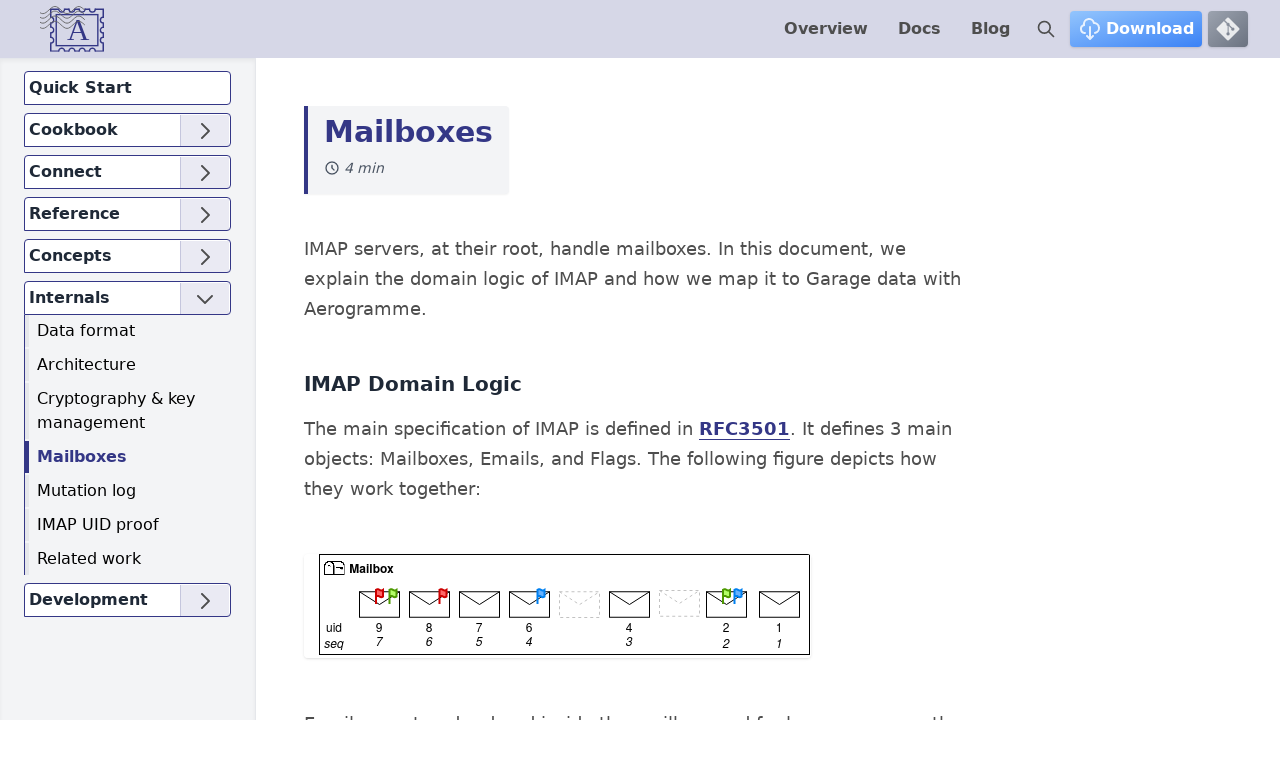

--- FILE ---
content_type: text/html
request_url: https://aerogramme.deuxfleurs.fr/documentation/internals/mailbox/
body_size: 7936
content:
<!DOCTYPE html>
<html lang="en">

<head>
    <meta charset="utf-8">
    <meta name="viewport" content="width=device-width, initial-scale=1">
    <meta name="description" content="An open-source distributed storage service you can self-host to fullfill many needs.">
    <meta name="application-name" content="Aerogramme">
    




    <link rel="icon" type="image/svg+xml" href="&#x2F;logo&#x2F;aerogramme-blue-sq.svg">


    
<link href="https://aerogramme.deuxfleurs.fr/style.css" rel="stylesheet" />




    <link rel="stylesheet" href="https://cdn.jsdelivr.net/npm/katex@0.15.1/dist/katex.min.css"
        integrity="sha384-R4558gYOUz8mP9YWpZJjofhk+zx0AS11p36HnD2ZKj/6JR5z27gSSULCNHIRReVs" crossorigin="anonymous">
    <script defer src="https://cdn.jsdelivr.net/npm/katex@0.15.1/dist/katex.min.js"
        integrity="sha384-z1fJDqw8ZApjGO3/unPWUPsIymfsJmyrDVWC8Tv/a1HeOtGmkwNd/7xUS0Xcnvsx"
        crossorigin="anonymous"></script>

    <script defer src="https://cdn.jsdelivr.net/npm/katex@0.15.1/dist/contrib/mathtex-script-type.min.js"
        integrity="sha384-jiBVvJ8NGGj5n7kJaiWwWp9AjC+Yh8rhZY3GtAX8yU28azcLgoRo4oukO87g7zDT"
        crossorigin="anonymous"></script>
    
        <script defer src="https://cdn.jsdelivr.net/npm/katex@0.15.1/dist/contrib/auto-render.min.js"
            integrity="sha384-+XBljXPPiv+OzfbB3cVmLHf4hdUFHlWNZN5spNQ7rmHTXpd7WvJum6fIACpNNfIR"
            crossorigin="anonymous"></script>
    


    <title>
        
   Mailboxes | Aerogramme

    </title>
</head>

<body class="has-background-white">

    <nav aria-label="navigation-section" class="navbar w-full relative" role="navigation">
    <div class="w-full flex flex-row items-center justify-between py-1.5 px-8 text-aerogramme-gray bg-aerogramme-blue bg-opacity-20">
        <div class="navbar-brand">
            <a class="hover:rounded-full hover:bg-white" href="https:&#x2F;&#x2F;aerogramme.deuxfleurs.fr">
                <img class="px-2  transform duration-150 focus:bg-white hover:bg-white hover:shadow rounded-lg"
                    src="&#x2F;logo&#x2F;aerogramme-blue-sq.svg" width="80">
            </a>
        </div>
        <input type="checkbox" id="navMenuToggleBtn" value="0"/>
        <label for="navMenuToggleBtn" class="md:hidden p-1.5 hover:bg-white rounded-lg hover:shadow cursor-pointer" style="margin-top:0.08rem;">
            <svg class="w-6 h-6" fill="none" stroke="currentColor" viewBox="0 0 24 24" xmlns="http://www.w3.org/2000/svg"><path stroke-linecap="round" stroke-linejoin="round" stroke-width="2" d="M4 6h16M4 12h16M4 18h7"></path></svg>
        </label>
        <div class="hidden py-4 md:py-0 z-40 md:block absolute md:static top-12 left-0 right-0 navbar-menu bg-gray-100 shadow-md md:shadow-none md:bg-transparent" id="navMenu">
            <div class="flex items-center justify-center space-x-1.5">
                
                    
                        
                        <a class="font-semibold focus:bg-white hover:bg-white hover:shadow px-2 md:px-3 py-1 rounded-lg"
                            href="https:&#x2F;&#x2F;aerogramme.deuxfleurs.fr&#x2F;">
                            Overview
                        </a>
                        
                        <a class="font-semibold focus:bg-white hover:bg-white hover:shadow px-2 md:px-3 py-1 rounded-lg"
                            href="https:&#x2F;&#x2F;aerogramme.deuxfleurs.fr&#x2F;documentation&#x2F;">
                            Docs
                        </a>
                        
                        <a class="font-semibold focus:bg-white hover:bg-white hover:shadow px-2 md:px-3 py-1 rounded-lg"
                            href="https:&#x2F;&#x2F;aerogramme.deuxfleurs.fr&#x2F;blog&#x2F;">
                            Blog
                        </a>
                        
                    
                
                <a
                    id="nav-search-btn"
                    href="javascript:openSearchModal()"
                    type="button"
                    title="Open Search (alt + S)"
                    class="focus:bg-white hover:bg-white hover:shadow px-2 py-2 rounded-lg">
                    <svg id="nav-search-btn-icon" class="w-5 h-5" fill="none" stroke="currentColor" viewBox="0 0 24 24" xmlns="http://www.w3.org/2000/svg">
                        <path stroke-linecap="round" stroke-linejoin="round" stroke-width="2" d="M21 21l-6-6m2-5a7 7 0 11-14 0 7 7 0 0114 0z"></path>
                    </svg>
                </a>
                <a
                    href="https:&#x2F;&#x2F;aerogramme.deuxfleurs.fr/download/"
                    title="Aerogramme releases"
                    class="group flex items-center justify-center space-x-1 font-semibold shadow hover:shadow px-2 py-1.5 rounded text-white transition-all duration-500 bg-gradient-to-tl from-aerogramme-blue via-blue-500 to-blue-300 bg-size-200 bg-pos-0 hover:bg-pos-100">
                    <svg class="w-6 h-6 animate-pulse" fill="none" stroke="currentColor" viewBox="0 0 24 24" xmlns="http://www.w3.org/2000/svg"><path stroke-linecap="round" stroke-linejoin="round" stroke-width="2" d="M7 16a4 4 0 01-.88-7.903A5 5 0 1115.9 6L16 6a5 5 0 011 9.9M9 19l3 3m0 0l3-3m-3 3V10"></path></svg>
                    <span class="hidden md:inline">Download</span>
                </a>
                <a
                    href="https://git.deuxfleurs.fr/Deuxfleurs/aerogramme"
                    target="_blank"
                    title="Check the source on Gitea"
                    class="group flex items-center justify-center space-x-1 font-semibold shadow hover:shadow px-2 py-1.5 rounded text-white transition-all duration-500 bg-gradient-to-tl from-gray-400 via-gray-500 to-gray-400 bg-size-200 bg-pos-0 hover:bg-pos-100">
                    <svg class="w-6 h-6 animate-pulse" fill="none" stroke="currentColor" viewBox="0 0 97 97" xmlns="http://www.w3.org/2000/svg"><path fill="#FFFFFF" d="M92.71,44.408L52.591,4.291c-2.31-2.311-6.057-2.311-8.369,0l-8.33,8.332L46.459,23.19   c2.456-0.83,5.272-0.273,7.229,1.685c1.969,1.97,2.521,4.81,1.67,7.275l10.186,10.185c2.465-0.85,5.307-0.3,7.275,1.671   c2.75,2.75,2.75,7.206,0,9.958c-2.752,2.751-7.208,2.751-9.961,0c-2.068-2.07-2.58-5.11-1.531-7.658l-9.5-9.499v24.997   c0.67,0.332,1.303,0.774,1.861,1.332c2.75,2.75,2.75,7.206,0,9.959c-2.75,2.749-7.209,2.749-9.957,0c-2.75-2.754-2.75-7.21,0-9.959   c0.68-0.679,1.467-1.193,2.307-1.537V36.369c-0.84-0.344-1.625-0.853-2.307-1.537c-2.083-2.082-2.584-5.14-1.516-7.698   L31.798,16.715L4.288,44.222c-2.311,2.313-2.311,6.06,0,8.371l40.121,40.118c2.31,2.311,6.056,2.311,8.369,0L92.71,52.779   C95.021,50.468,95.021,46.719,92.71,44.408z"/></svg>
                </a>
            </div>
        </div>
    </div>
</nav>


    
    
    <section id="documentation-section" class="section overflow-x-hidden">
        <div class="grid grid-cols-1 xl:grid-cols-5">
              
<aside id="global_toc" class="relative col-span-1 h-full bg-gray-100 shadow-inner border-r border-t border-gray-200">
    
        <ul id="main-toc-menu" class="space-y-2 px-6 py-3 list-none">

            

        
            
            <li class="relative">
                <a 
                    href="https://aerogramme.deuxfleurs.fr/documentation/quick-start/"
                    class="bg-white border border-aerogramme-blue block p-1 rounded-r rounded-tl font-semibold text-gray-800">
                    Quick Start
                </a>
                
            </li>
        
            
            <li class="relative">
                <a 
                    href="https://aerogramme.deuxfleurs.fr/documentation/cookbook/"
                    class="bg-white border border-aerogramme-blue block p-1 rounded-r rounded-tl font-semibold text-gray-800">
                    Cookbook
                </a>
                
                    <input
                        type="checkbox"
                        id="btn-cookbook"
                        class="deploySubMenu"
                    />
                    <label for="btn-cookbook" class="absolute top-0 right-0.5 bg-aerogramme-blue bg-opacity-10 border-l border-aerogramme-blue border-opacity-20 cursor-pointer inline-block px-3 py-1" style="margin-top:0.08rem;">
                        <svg class="arrow w-6 h-6 text-aerogramme-gray group-hover:text-aerogramme-blue transform rotate-90" fill="none" stroke="currentColor" viewBox="0 0 24 24" xmlns="http://www.w3.org/2000/svg"><path stroke-linecap="round" stroke-linejoin="round" stroke-width="2" d="M9 5l7 7-7 7"></path></svg>
                    </label>
                    <ul class="subMenu border-l border-aerogramme-blue space-y-0.5">
                        
                            <li>
                                <a 
                                    href="https://aerogramme.deuxfleurs.fr/documentation/cookbook/single-node-garage-storage/"
                                    class="docPage block pl-2 py-1 border-l-4 rounded-r border-opacity-0 hover:bg-aerogramme-blue hover:bg-opacity-20
                                    ">
                                    Local storage
                                </a>
                            </li>
                        
                            <li>
                                <a 
                                    href="https://aerogramme.deuxfleurs.fr/documentation/cookbook/config/"
                                    class="docPage block pl-2 py-1 border-l-4 rounded-r border-opacity-0 hover:bg-aerogramme-blue hover:bg-opacity-20
                                    ">
                                    Configuration file
                                </a>
                            </li>
                        
                            <li>
                                <a 
                                    href="https://aerogramme.deuxfleurs.fr/documentation/cookbook/static-user-management/"
                                    class="docPage block pl-2 py-1 border-l-4 rounded-r border-opacity-0 hover:bg-aerogramme-blue hover:bg-opacity-20
                                    ">
                                    User Management
                                </a>
                            </li>
                        
                            <li>
                                <a 
                                    href="https://aerogramme.deuxfleurs.fr/documentation/cookbook/tls-encryption/"
                                    class="docPage block pl-2 py-1 border-l-4 rounded-r border-opacity-0 hover:bg-aerogramme-blue hover:bg-opacity-20
                                    ">
                                    TLS
                                </a>
                            </li>
                        
                            <li>
                                <a 
                                    href="https://aerogramme.deuxfleurs.fr/documentation/cookbook/service-manager/"
                                    class="docPage block pl-2 py-1 border-l-4 rounded-r border-opacity-0 hover:bg-aerogramme-blue hover:bg-opacity-20
                                    ">
                                    Service Managers (eg. systemd)
                                </a>
                            </li>
                        
                            <li>
                                <a 
                                    href="https://aerogramme.deuxfleurs.fr/documentation/cookbook/smtp-server/"
                                    class="docPage block pl-2 py-1 border-l-4 rounded-r border-opacity-0 hover:bg-aerogramme-blue hover:bg-opacity-20
                                    ">
                                    SMTP servers
                                </a>
                            </li>
                        
                    </ul>
                
            </li>
        
            
            <li class="relative">
                <a 
                    href="https://aerogramme.deuxfleurs.fr/documentation/connect/"
                    class="bg-white border border-aerogramme-blue block p-1 rounded-r rounded-tl font-semibold text-gray-800">
                    Connect
                </a>
                
                    <input
                        type="checkbox"
                        id="btn-connect"
                        class="deploySubMenu"
                    />
                    <label for="btn-connect" class="absolute top-0 right-0.5 bg-aerogramme-blue bg-opacity-10 border-l border-aerogramme-blue border-opacity-20 cursor-pointer inline-block px-3 py-1" style="margin-top:0.08rem;">
                        <svg class="arrow w-6 h-6 text-aerogramme-gray group-hover:text-aerogramme-blue transform rotate-90" fill="none" stroke="currentColor" viewBox="0 0 24 24" xmlns="http://www.w3.org/2000/svg"><path stroke-linecap="round" stroke-linejoin="round" stroke-width="2" d="M9 5l7 7-7 7"></path></svg>
                    </label>
                    <ul class="subMenu border-l border-aerogramme-blue space-y-0.5">
                        
                            <li>
                                <a 
                                    href="https://aerogramme.deuxfleurs.fr/documentation/connect/imap/"
                                    class="docPage block pl-2 py-1 border-l-4 rounded-r border-opacity-0 hover:bg-aerogramme-blue hover:bg-opacity-20
                                    ">
                                    IMAP
                                </a>
                            </li>
                        
                            <li>
                                <a 
                                    href="https://aerogramme.deuxfleurs.fr/documentation/connect/caldav/"
                                    class="docPage block pl-2 py-1 border-l-4 rounded-r border-opacity-0 hover:bg-aerogramme-blue hover:bg-opacity-20
                                    ">
                                    CalDAV
                                </a>
                            </li>
                        
                            <li>
                                <a 
                                    href="https://aerogramme.deuxfleurs.fr/documentation/connect/carddav/"
                                    class="docPage block pl-2 py-1 border-l-4 rounded-r border-opacity-0 hover:bg-aerogramme-blue hover:bg-opacity-20
                                    ">
                                    CardDAV
                                </a>
                            </li>
                        
                    </ul>
                
            </li>
        
            
            <li class="relative">
                <a 
                    href="https://aerogramme.deuxfleurs.fr/documentation/reference/"
                    class="bg-white border border-aerogramme-blue block p-1 rounded-r rounded-tl font-semibold text-gray-800">
                    Reference
                </a>
                
                    <input
                        type="checkbox"
                        id="btn-reference"
                        class="deploySubMenu"
                    />
                    <label for="btn-reference" class="absolute top-0 right-0.5 bg-aerogramme-blue bg-opacity-10 border-l border-aerogramme-blue border-opacity-20 cursor-pointer inline-block px-3 py-1" style="margin-top:0.08rem;">
                        <svg class="arrow w-6 h-6 text-aerogramme-gray group-hover:text-aerogramme-blue transform rotate-90" fill="none" stroke="currentColor" viewBox="0 0 24 24" xmlns="http://www.w3.org/2000/svg"><path stroke-linecap="round" stroke-linejoin="round" stroke-width="2" d="M9 5l7 7-7 7"></path></svg>
                    </label>
                    <ul class="subMenu border-l border-aerogramme-blue space-y-0.5">
                        
                            <li>
                                <a 
                                    href="https://aerogramme.deuxfleurs.fr/documentation/reference/config/"
                                    class="docPage block pl-2 py-1 border-l-4 rounded-r border-opacity-0 hover:bg-aerogramme-blue hover:bg-opacity-20
                                    ">
                                    Configuration
                                </a>
                            </li>
                        
                            <li>
                                <a 
                                    href="https://aerogramme.deuxfleurs.fr/documentation/reference/user-list/"
                                    class="docPage block pl-2 py-1 border-l-4 rounded-r border-opacity-0 hover:bg-aerogramme-blue hover:bg-opacity-20
                                    ">
                                    User list
                                </a>
                            </li>
                        
                            <li>
                                <a 
                                    href="https://aerogramme.deuxfleurs.fr/documentation/reference/rfc/"
                                    class="docPage block pl-2 py-1 border-l-4 rounded-r border-opacity-0 hover:bg-aerogramme-blue hover:bg-opacity-20
                                    ">
                                    RFC Coverage
                                </a>
                            </li>
                        
                    </ul>
                
            </li>
        
            
            <li class="relative">
                <a 
                    href="https://aerogramme.deuxfleurs.fr/documentation/design/"
                    class="bg-white border border-aerogramme-blue block p-1 rounded-r rounded-tl font-semibold text-gray-800">
                    Concepts
                </a>
                
                    <input
                        type="checkbox"
                        id="btn-concepts"
                        class="deploySubMenu"
                    />
                    <label for="btn-concepts" class="absolute top-0 right-0.5 bg-aerogramme-blue bg-opacity-10 border-l border-aerogramme-blue border-opacity-20 cursor-pointer inline-block px-3 py-1" style="margin-top:0.08rem;">
                        <svg class="arrow w-6 h-6 text-aerogramme-gray group-hover:text-aerogramme-blue transform rotate-90" fill="none" stroke="currentColor" viewBox="0 0 24 24" xmlns="http://www.w3.org/2000/svg"><path stroke-linecap="round" stroke-linejoin="round" stroke-width="2" d="M9 5l7 7-7 7"></path></svg>
                    </label>
                    <ul class="subMenu border-l border-aerogramme-blue space-y-0.5">
                        
                            <li>
                                <a 
                                    href="https://aerogramme.deuxfleurs.fr/documentation/design/per-user-encryption/"
                                    class="docPage block pl-2 py-1 border-l-4 rounded-r border-opacity-0 hover:bg-aerogramme-blue hover:bg-opacity-20
                                    ">
                                    Per-user encryption
                                </a>
                            </li>
                        
                    </ul>
                
            </li>
        
            
            <li class="relative">
                <a 
                    href="https://aerogramme.deuxfleurs.fr/documentation/internals/"
                    class="bg-white border border-aerogramme-blue block p-1 rounded-r rounded-tl font-semibold text-gray-800">
                    Internals
                </a>
                
                    <input
                        type="checkbox"
                        id="btn-internals"
                        class="deploySubMenu"
                    />
                    <label for="btn-internals" class="absolute top-0 right-0.5 bg-aerogramme-blue bg-opacity-10 border-l border-aerogramme-blue border-opacity-20 cursor-pointer inline-block px-3 py-1" style="margin-top:0.08rem;">
                        <svg class="arrow w-6 h-6 text-aerogramme-gray group-hover:text-aerogramme-blue transform rotate-90" fill="none" stroke="currentColor" viewBox="0 0 24 24" xmlns="http://www.w3.org/2000/svg"><path stroke-linecap="round" stroke-linejoin="round" stroke-width="2" d="M9 5l7 7-7 7"></path></svg>
                    </label>
                    <ul class="subMenu border-l border-aerogramme-blue space-y-0.5">
                        
                            <li>
                                <a 
                                    href="https://aerogramme.deuxfleurs.fr/documentation/internals/data-format/"
                                    class="docPage block pl-2 py-1 border-l-4 rounded-r border-opacity-0 hover:bg-aerogramme-blue hover:bg-opacity-20
                                    ">
                                    Data format
                                </a>
                            </li>
                        
                            <li>
                                <a 
                                    href="https://aerogramme.deuxfleurs.fr/documentation/internals/overview/"
                                    class="docPage block pl-2 py-1 border-l-4 rounded-r border-opacity-0 hover:bg-aerogramme-blue hover:bg-opacity-20
                                    ">
                                    Architecture
                                </a>
                            </li>
                        
                            <li>
                                <a 
                                    href="https://aerogramme.deuxfleurs.fr/documentation/internals/crypt-key/"
                                    class="docPage block pl-2 py-1 border-l-4 rounded-r border-opacity-0 hover:bg-aerogramme-blue hover:bg-opacity-20
                                    ">
                                    Cryptography &amp; key management
                                </a>
                            </li>
                        
                            <li>
                                <a 
                                    href="https://aerogramme.deuxfleurs.fr/documentation/internals/mailbox/"
                                    class="docPage block pl-2 py-1 border-l-4 rounded-r border-opacity-0 hover:bg-aerogramme-blue hover:bg-opacity-20
                                     activePage text-aerogramme-blue font-semibold border-opacity-100 border-aerogramme-blue ">
                                    Mailboxes
                                </a>
                            </li>
                        
                            <li>
                                <a 
                                    href="https://aerogramme.deuxfleurs.fr/documentation/internals/log/"
                                    class="docPage block pl-2 py-1 border-l-4 rounded-r border-opacity-0 hover:bg-aerogramme-blue hover:bg-opacity-20
                                    ">
                                    Mutation log
                                </a>
                            </li>
                        
                            <li>
                                <a 
                                    href="https://aerogramme.deuxfleurs.fr/documentation/internals/imap-uid/"
                                    class="docPage block pl-2 py-1 border-l-4 rounded-r border-opacity-0 hover:bg-aerogramme-blue hover:bg-opacity-20
                                    ">
                                    IMAP UID proof
                                </a>
                            </li>
                        
                            <li>
                                <a 
                                    href="https://aerogramme.deuxfleurs.fr/documentation/internals/related-work/"
                                    class="docPage block pl-2 py-1 border-l-4 rounded-r border-opacity-0 hover:bg-aerogramme-blue hover:bg-opacity-20
                                    ">
                                    Related work
                                </a>
                            </li>
                        
                    </ul>
                
            </li>
        
            
            <li class="relative">
                <a 
                    href="https://aerogramme.deuxfleurs.fr/documentation/development/"
                    class="bg-white border border-aerogramme-blue block p-1 rounded-r rounded-tl font-semibold text-gray-800">
                    Development
                </a>
                
                    <input
                        type="checkbox"
                        id="btn-development"
                        class="deploySubMenu"
                    />
                    <label for="btn-development" class="absolute top-0 right-0.5 bg-aerogramme-blue bg-opacity-10 border-l border-aerogramme-blue border-opacity-20 cursor-pointer inline-block px-3 py-1" style="margin-top:0.08rem;">
                        <svg class="arrow w-6 h-6 text-aerogramme-gray group-hover:text-aerogramme-blue transform rotate-90" fill="none" stroke="currentColor" viewBox="0 0 24 24" xmlns="http://www.w3.org/2000/svg"><path stroke-linecap="round" stroke-linejoin="round" stroke-width="2" d="M9 5l7 7-7 7"></path></svg>
                    </label>
                    <ul class="subMenu border-l border-aerogramme-blue space-y-0.5">
                        
                            <li>
                                <a 
                                    href="https://aerogramme.deuxfleurs.fr/documentation/development/netcat/"
                                    class="docPage block pl-2 py-1 border-l-4 rounded-r border-opacity-0 hover:bg-aerogramme-blue hover:bg-opacity-20
                                    ">
                                    Debug with socat
                                </a>
                            </li>
                        
                            <li>
                                <a 
                                    href="https://aerogramme.deuxfleurs.fr/documentation/development/dataset/"
                                    class="docPage block pl-2 py-1 border-l-4 rounded-r border-opacity-0 hover:bg-aerogramme-blue hover:bg-opacity-20
                                    ">
                                    Datasets
                                </a>
                            </li>
                        
                    </ul>
                
            </li>
        
        </ul>
    
</aside>

            <div class="col-span-full xl:col-span-3" style="min-height:85vh;">
                <article class="box my-12 px-6 lg:px-8 xl:px-12">
                    <div class="flex flex-col mb-10 bg-gray-100 rounded-r shadow-sm w-full xl:w-max">
                        <div class="flex flex-col border-l-4 border-aerogramme-blue py-2 px-4 relative">
                            <h1 class="title leading-10 text-xl lg:text-2xl xl:text-3xl text-aerogramme-blue font-semibold">
                                Mailboxes
                            </h1>
                            
                            
                                <p
                                    class="subtitle flex items-center space-x-1 my-2 text-gray-600 italic text-sm"
                                    title="4 min reading time">
                                    <svg class="w-4 h-4" fill="none" stroke="currentColor" viewBox="0 0 24 24" xmlns="http://www.w3.org/2000/svg"><path stroke-linecap="round" stroke-linejoin="round" stroke-width="2" d="M12 8v4l3 3m6-3a9 9 0 11-18 0 9 9 0 0118 0z"></path></svg>
                                    <span>4 min</span>
                                </p>
                            
                        </div>
                    </div>
                    <div class="page-content max-w-4xl">
                        <p>IMAP servers, at their root, handle mailboxes.
In this document, we explain the domain logic of IMAP and how we map it to Garage data
with Aerogramme.</p>
<h2 id="imap-domain-logic">IMAP Domain Logic</h2>
<p>The main specification of IMAP is defined in <a rel="noopener nofollow noreferrer" target="_blank" href="https://datatracker.ietf.org/doc/html/rfc3501">RFC3501</a>.
It defines 3 main objects: Mailboxes, Emails, and Flags. The following figure depicts  how they work together:</p>
<p><img src="/documentation/internals/mailbox.png" alt="An IMAP mailbox schema" /></p>
<p>Emails are stored ordered inside the mailbox, and for legacy reasons, the mailbox assigns 2 identifiers to each email we name <code>uid</code> and <code>seq</code>.</p>
<p><code>seq</code> is the legacy identifier, it numbers messages in a sequence. Each time an email is deleted, the message numbering will change to keep a continuous sequence without holes. 
While this numbering is convenient for interactive operations, it is not efficient to synchronize mail locally and quickly detect missing new emails.</p>
<p>To solve this problem, <code>uid</code> identifiers were introduced later. They are monotonically increasing integers that must remain stable across time and sessions: when an email is deleted, its identifier is never reused.
This is what Thunderbird uses for example when it synchronizes its mailboxes. </p>
<p>If this ordering cannot be kept, for example because two independent IMAP daemons were adding an email to the same mailbox at the same time, it is possible to change the ordering as long as we change a value named <code>uid-validity</code> to trigger a full resynchronization of all clients. As this operation is expensive, we want to minimize the probability of having to trigger a full resynchronization, but in practice, having this recovery mechanism simplifies the operation of an IMAP server by providing a rather simple solution to rare collision situations.</p>
<p>Flags are tags put on an email, some are defined at the protocol level, like <code>\Recent</code>, <code>\Deleted</code> or <code>\Seen</code>, which can be assigned or removed directly by the IMAP daemon.
Others can be defined arbitrarily by the client, for which the MUA will apply its own logic.
There is no mechanism in RFC3501 to synchronize flags between MUA besides listing the flags of all the emails. </p>
<p>IMAP has many extensions, such as <a rel="noopener nofollow noreferrer" target="_blank" href="https://www.rfc-editor.org/rfc/rfc5465.html">RFC5465</a> or <a rel="noopener nofollow noreferrer" target="_blank" href="https://datatracker.ietf.org/doc/html/rfc7162">RFC7162</a>.
They are referred to as capabilities and are <a rel="noopener nofollow noreferrer" target="_blank" href="https://www.iana.org/assignments/imap-capabilities/imap-capabilities.xhtml">referenced by the IANA</a>.
For this project, we are aiming to implement only IMAP4rev1 and no extension at all.</p>
<h2 id="aerogramme-implementation">Aerogramme Implementation</h2>
<p>From a high-level perspective, we will handle <em>immutable</em> emails differently from <em>mutable</em> mailboxes and flags.
Immutable data can be stored directly on Garage, as we do not fear reading an outdated value. 
For mutable data, we cannot store them directly in Garage.
Instead, we choose to store a log of operations. Each client then applies this log of operation locally to rebuild its local state.</p>
<p>During this internals phase, we noted that the S3 API semantic was too limited for us, so we introduced a second API, K2V, to have more flexibility.
K2V is internalsed to store and fetch small values in batches, it uses 2 different keys: one to spread the data on the cluster (<code>P</code>), and one to sort linked data on the same node (<code>S</code>).
Having data on the same node allows for more efficient queries among this data. </p>
<p>For performance reasons, we plan to introduce 2 optimizations. 
First, we store an email summary in K2V that allows fetching multiple entries at once.
Second, we also store checkpoints of the logs in S3 to avoid keeping and replaying all the logs each time a client starts a session.
We have the following data handled by Garage:</p>
<p><img src="/documentation/internals/aero-states.png" alt="Aerogramme Datatypes" /></p>
<p>In Garage, it is important to carefully choose the key(s) that are used to store data to have fast queries, we propose the following model:</p>
<p><img src="/documentation/internals/aero-states2.png" alt="Aerogramme Key Choice" /></p>

                    </div>
                </article>
            </div>
            <aside class="hidden 2xl:block fixed right-0 bottom-1/2 transform translate-y-1/2 w-80 col-span-1 h-auto bg-gray-100 rounded-l-lg shadow-inner">
    
        <div class="w-full flex items-center justify-center py-1.5 bg-gray-200 rounded-tl-lg">
            <span class="uppercase tracking-wide text-xs text-aerogramme-gray">Page content</span>
        </div>
        <ol class="text-sm space-y-0.5 px-8 py-3 list-decimal">
        
            <li>
                <a href="https://aerogramme.deuxfleurs.fr/documentation/internals/mailbox/#imap-domain-logic" class="font-semibold text-gray-800 transition-all hover:text-aerogramme-blue">IMAP Domain Logic</a>
                
            </li>
        
            <li>
                <a href="https://aerogramme.deuxfleurs.fr/documentation/internals/mailbox/#aerogramme-implementation" class="font-semibold text-gray-800 transition-all hover:text-aerogramme-blue">Aerogramme Implementation</a>
                
            </li>
        
        </ol>
    
    <div class="bg-gray-100 rounded-bl-lg">
        
            <section class="w-full">
    <div class="mx-auto">
            <div class="w-full flex items-center justify-center py-1.5 bg-gray-200">
                <span class="uppercase tracking-wide text-xs text-aerogramme-gray">Navigation</span>
            </div>
            <nav class="flex flex-col md:flex-row space-x-0 md:space-x-4 space-y-4 md:space-y-0 items-center justify-center p-4">
                
                    
                    
                

                
                    <div class="w-1/2 lg:w-1/3">
                        <a class="flex items-center justify-center space-x-1 text-aerogramme-gray text-sm bg-white hover:bg-aerogramme-gray hover:bg-opacity-20 transition border border-aerogramme-blue p-2.5 rounded-2xl"
                            href="https:&#x2F;&#x2F;aerogramme.deuxfleurs.fr&#x2F;documentation&#x2F;internals&#x2F;"
                            title="Internals">
                            <span class="icon">
                                <svg class="w-6 h-6 mx-auto" fill="none" stroke="currentColor" viewBox="0 0 24 24"
                                    xmlns="http://www.w3.org/2000/svg">
                                    <path stroke-linecap="round" stroke-linejoin="round" stroke-width="2"
                                        d="M7 16l-4-4m0 0l4-4m-4 4h18"></path>
                                </svg>
                                <span class="mt-0.5 2xl:hidden">Internals</span>
                            </span>
                        </a>
                    </div>
                

                

                
            </nav>
    </div>
</section>

        
    </div>
</aside>

        </div>
        <div class="2xl:hidden">
            
                <section class="w-full">
    <div class="mx-auto">
            <div class="w-full flex items-center justify-center py-1.5 bg-gray-200">
                <span class="uppercase tracking-wide text-xs text-aerogramme-gray">Navigation</span>
            </div>
            <nav class="flex flex-col md:flex-row space-x-0 md:space-x-4 space-y-4 md:space-y-0 items-center justify-center p-4">
                
                    
                    
                

                
                    <div class="w-1/2 lg:w-1/3">
                        <a class="flex items-center justify-center space-x-1 text-aerogramme-gray text-sm bg-white hover:bg-aerogramme-gray hover:bg-opacity-20 transition border border-aerogramme-blue p-2.5 rounded-2xl"
                            href="https:&#x2F;&#x2F;aerogramme.deuxfleurs.fr&#x2F;documentation&#x2F;internals&#x2F;"
                            title="Internals">
                            <span class="icon">
                                <svg class="w-6 h-6 mx-auto" fill="none" stroke="currentColor" viewBox="0 0 24 24"
                                    xmlns="http://www.w3.org/2000/svg">
                                    <path stroke-linecap="round" stroke-linejoin="round" stroke-width="2"
                                        d="M7 16l-4-4m0 0l4-4m-4 4h18"></path>
                                </svg>
                                <span class="mt-0.5 2xl:hidden">Internals</span>
                            </span>
                        </a>
                    </div>
                

                

                
            </nav>
    </div>
</section>

            
        </div>
    </section>


    
        <section id="search-modal" class="modal hidden z-50 bg-gradient-to-b from-gray-50 to-gray-100 w-5/6 md:w-4/5 lg:w-3/4 xl:w-2/3 2xl:w-1/2 absolute top-20 left-1/2 transform -translate-x-1/2 shadow-2xl rounded-lg">
    <div class="p-2 md:p-4 xl:p-8 border-8 border-gray-300 rounded-lg shadow-inner" style="min-height:30vh;">
        <section class="relative flex flex-col items-center justify-center">
            <div class="flexs items-center justify-center">
                <span class="text-xl inline-block font-thin">Search</span>
                <span class="font-normal inline-block text-xs text-gray-500">(alt + S)</span>
            </div>
            <div class="field mt-8 md:mt-0 mb-2">
                <div class="control">
                    <input
                    id="search"
                    class="p-2 md:p-4 shadow rounded-lg outline-2 focus:outline outline-aerogramme-blue"
                    placeholder="Search on Garage..." type="search" />
                </div>
            </div>
            <div class="search-results hidden mt-8 p-2 md:p-4 w-full bg-white rounded shadow">
                <div class="search-results__items max-h-96 overflow-y-scroll p-2 md:p-4 focus:outline outline-aerogramme-blue"></div>
            </div>
        </section>
        <a
        aria-label="close"
        type="button"
        id="close-modal-btn"
        href="javascript:closeSearchModal()"
        class="absolute top-4 right-4 flex items-center group rounded-full shadow-inner bg-gray-300 border border-transparent hover:border-gray-500 bg-opacity-50 p-2">
            <svg id="close-modal-btn-icon" class="w-6 h-6 text-gray-400" fill="none" stroke="currentColor" viewBox="0 0 24 24" xmlns="http://www.w3.org/2000/svg">
                <path stroke-linecap="round" stroke-linejoin="round" stroke-width="2" d="M6 18L18 6M6 6l12 12"></path>
            </svg>
            <small class="text-xs text-gray-400">(Esc)</small>
        </a>
    </div>
</section>
    

    
        
    

    

    <footer class="py-4 bg-aerogramme-blue bg-opacity-20">
    <div class="content has-text-centered flex flex-col items-center justify-center">
        
  <p class="flex items-center justify-center space-x-2">
    
      <a href="https:&#x2F;&#x2F;git.deuxfleurs.fr&#x2F;Deuxfleurs&#x2F;aerogramme" target="_blank">
        <span class="h-10 w-10 bg-white hover:shadow-xl rounded-full shadow flex items-center justify-center" title="Git">
          <img src="https://aerogramme.deuxfleurs.fr/icons/git.svg" width="24" alt="">
        </span>
      </a>
    

    
      <a href="mailto:garagehq@deuxfleurs.fr" target="_blank">
        <span class="h-10 w-10 bg-white hover:shadow-xl rounded-full shadow flex items-center justify-center" title="Contact">
          <img src="https://aerogramme.deuxfleurs.fr/icons/contact.svg" width="24" alt="">
        </span>
      </a>
    

    
      <a href="https:&#x2F;&#x2F;aerogramme.deuxfleurs.fr/rss.xml" target="_blank">
        <span class="h-10 w-10 bg-white hover:shadow-xl rounded-full shadow flex items-center justify-center" title="RSS Feed">
          <img src="https://aerogramme.deuxfleurs.fr/icons/rss.svg" width="24" alt="">
        </span>
      </a>
    
  </p>


        <p class="tracking-tighter md:tracking-normal text-sm md:text-base text-gray-600 px-8 md:px-0 py-2">
	    Cover by 
	    <a href="https://unsplash.com/fr/@liamtruong" target="_blank" class="font-semibold hover:text-aerogramme-blue">Liam Truong</a> 
	    on 
	    <a href="https://unsplash.com/fr/photos/enveloppe-de-fenetres-blanches-oeDH20DVb2A" target="_blank" class="font-semibold hover:text-aerogramme-blue">Unsplash</a>
	    <br>
            Built with <a href="https://www.getzola.org" target="_blank" class="font-semibold hover:text-aerogramme-blue">Zola</a>,
            powered by <a href="https://garagehq.deuxfleurs.fr" class="font-semibold hover:text-aerogramme-blue">Garage</a>,
            hosted by <a href="https://deuxfleurs.fr" target="_blank" class="font-semibold hover:text-aerogramme-blue">Deuxfleurs</a>
        </p>
    </div>
</footer>


    <script src="https://aerogramme.deuxfleurs.fr/elasticlunr.min.js"></script><script src="https://aerogramme.deuxfleurs.fr/js/site.js"></script>

    
    
    
        <script>

const menuBarHeight = document.querySelector("nav.navbar").clientHeight;
const mainTocMenuWidth = document.getElementById('main-toc-menu').clientWidth;
const tocItems = document.querySelectorAll(".toc");
const navSections = new Array(tocItems.length);

// Page content
/*
    Focus effect on current section anchor when user scrolls.
*/

tocItems.forEach((el, i) => {
    let id = el.getAttribute("id").substring(5);
    navSections[i] = document.getElementById(id);
})

function isVisible(tocIndex) {
    const current = navSections[tocIndex];
    const next = tocIndex < tocItems.length - 1 ? navSections[tocIndex + 1]
        : document.querySelectorAll("section.section").item(1);

    const c = current.getBoundingClientRect();
    if (next) {
      const n = next.getBoundingClientRect();
      const h = (window.innerHeight || document.documentElement.clientHeight);

      return (c.top <= h) && (n.top - menuBarHeight >= 0);
    } else {
      const h = (window.innerHeight || document.documentElement.clientHeight);

      return (c.top <= h);
    }
}

function activateIfVisible() {
    for (b = true, i = 0; i < tocItems.length; i++) {
        if (b && isVisible(i)) {
            tocItems[i].classList.add('is-active');
            b = false;
        } else
            tocItems[i].classList.remove('is-active');
    }
}

var isTicking = null;
window.addEventListener('scroll', () => {
    if (!isTicking) {
        window.requestAnimationFrame(() => {
            activateIfVisible();
            isTicking = false;
        });
        isTicking = true;
    }
}, false);

</script>

    
    <script>
// Global ToC
/*
    - Deploy current submenu (if any) and reploy others.
    - Fixed ToC when user scrolls.
*/

document.addEventListener("DOMContentLoaded", function() {
    var menusTriggers = document.getElementsByClassName("deploySubMenu");
    var activeDocPage = document.getElementsByClassName("activePage")[0];
    for (var i = 0; i < menusTriggers.length; i++) {
        menusTriggers[i].checked = true;
    }
    let parentMenu = activeDocPage.parentElement.parentElement;
    // Check if current page is the parent submenu page or just a child
    if (parentMenu.classList.contains('subMenu')) { // child
        parentMenu.previousElementSibling.previousElementSibling.checked = false;
    } else { // parent
        if (activeDocPage.nextElementSibling) {
            activeDocPage.nextElementSibling.checked = false;
        }
    }
});

window.addEventListener('scroll', function() {
    if (document.body.clientWidth >= 1280) {
        if (window.scrollY >= menuBarHeight) {
            document.getElementById('main-toc-menu').classList.add('fixed', 'top-0', 'left-0');
            document.getElementById('main-toc-menu').style.width = mainTocMenuWidth + 'px';
        } else {
            document.getElementById('main-toc-menu').classList.remove('fixed', 'top-0', 'left-0');
        }
    } else {
        
    }
});
</script>


    
</body>

</html>


--- FILE ---
content_type: image/svg+xml
request_url: https://aerogramme.deuxfleurs.fr/icons/contact.svg
body_size: 459
content:
<?xml version="1.0" encoding="UTF-8" standalone="no"?>
<!-- Created with Inkscape (http://www.inkscape.org/) -->

<svg
   width="32mm"
   height="32mm"
   viewBox="0 0 32 32"
   version="1.1"
   id="svg5"
   xmlns="http://www.w3.org/2000/svg"
   xmlns:svg="http://www.w3.org/2000/svg">
  <defs
     id="defs2" />
  <style
     type="text/css"
     id="style2346">
	.st0{fill:#4E4E4E;}
	.st1{fill:#FFD952;}
	.st2{fill:#49C8FA;}
	.st3{fill:#45C8FF;}
	.st4{fill:#FF9329;}
	.st5{fill:#3B2100;}
	.st6{fill:#C3C3C3;}
</style>
  <g
     id="g1314"
     transform="matrix(0.45983054,0,0,0.45983054,2.5100707,3.2593744)">
    <g
       id="g1245">
	
	
	
	
	
	
	
	
	
	
	
	
	
	
	
<path
   d="m 60.764965,27.712142 c 0,0.153336 -0.0037,0.305868 -0.0059,0.458712 -0.102126,4.309716 -1.703065,9.213027 -8.456869,9.213027 -6.994656,0 -8.462771,-5.259423 -8.462771,-9.671739 V 15.622468 a 2.417935,2.417935 0 0 0 -4.83587,0 v 1.287852 a 14.506149,14.506149 0 1 0 2.03423,19.358237 11.960844,11.960844 0 0 0 1.020952,1.501985 c 1.622189,2.029802 4.716328,4.449212 10.243459,4.449212 a 14.885985,14.885985 0 0 0 5.374237,-0.925948 31.428228,31.428228 0 1 1 3.088535,-13.581664 z m -41.104892,0 a 9.6717392,9.6717392 0 1 0 9.67174,-9.671739 9.6828226,9.6828226 0 0 0 -9.67174,9.671739 z"
   id="path1901"
   style="stroke-width:0.302242;fill:#ff6600" />
</g>
    <g
       id="g1247">
</g>
    <g
       id="g1249">
</g>
    <g
       id="g1251">
</g>
    <g
       id="g1253">
</g>
    <g
       id="g1255">
</g>
    <g
       id="g1257">
</g>
    <g
       id="g1259">
</g>
    <g
       id="g1261">
</g>
    <g
       id="g1263">
</g>
    <g
       id="g1265">
</g>
    <g
       id="g1267">
</g>
    <g
       id="g1269">
</g>
    <g
       id="g1271">
</g>
    <g
       id="g1273">
</g>
    <g
       id="g1275">
</g>
  </g>
</svg>


--- FILE ---
content_type: image/svg+xml
request_url: https://aerogramme.deuxfleurs.fr/icons/rss.svg
body_size: 720
content:
<?xml version="1.0" encoding="iso-8859-1"?>
<!-- Generator: Adobe Illustrator 19.0.0, SVG Export Plug-In . SVG Version: 6.00 Build 0)  -->
<svg version="1.1" id="Layer_1" xmlns="http://www.w3.org/2000/svg" xmlns:xlink="http://www.w3.org/1999/xlink" x="0px" y="0px"
	 viewBox="0 0 492 492" style="enable-background:new 0 0 492 492;" xml:space="preserve">
<circle style="fill:#FA9826;" cx="73.728" cy="418.296" r="69.704"/>
<g>
	<path style="fill:#EF8114;" d="M0,162.664v92.976C136,255.632,236.384,356,236.384,492h92.952C329.336,308,184,162.664,0,162.664z"
		/>
	<path style="fill:#EF8114;" d="M8,0v92.944C224,92.944,399.064,268,399.064,492H492C492,220,272,0,8,0z"/>
</g>
<g>
	<circle style="fill:#FA9826;" cx="73.728" cy="418.296" r="69.704"/>
	<path style="fill:#FA9826;" d="M0,162.664v92.976c120,0,221.8,90.008,234.672,206.008c31.864-9.2,61.2-21.456,88.248-35.672
		C294.168,275.776,160,162.664,0,162.664z"/>
	<path style="fill:#FA9826;" d="M456.168,306.848C383.624,126.624,208,0,8,0v92.944c176,0,331.84,122.304,376.88,290.928
		C414.8,359.664,439.888,337.16,456.168,306.848z"/>
	<path style="fill:#FA9826;" d="M73.728,348.584c-38.496,0-69.72,31.2-69.72,69.696c0,22.352,10.576,42.216,26.928,54.968
		c37.744-13.584,75.72-33.032,112.352-58.008C141.672,378.16,111.184,348.584,73.728,348.584z"/>
	<path style="fill:#FA9826;" d="M0,162.664v92.976c88,0,161.696,45.192,202.408,112.624c7.92-7.088,15.408-14.4,23.072-22.04
		c15.176-15.192,28.808-32.128,41.784-48.224C208.176,215.432,112,162.664,0,162.664z"/>
	<path style="fill:#FA9826;" d="M8,0v92.944c120,0,232.248,57.184,304.752,146.472c18.184-29.872,33.056-57.24,43.816-87.6
		C267.8,60.24,144,0,8,0z"/>
</g>
<g>
	<path style="fill:#F9BD28;" d="M106.512,356.776c-9.792-5.224-20.936-8.184-32.792-8.184c-38.496,0-69.72,31.2-69.72,69.696
		c0,13.384,3.84,25.84,10.376,36.472C49.632,431.704,80.976,398.184,106.512,356.776z"/>
	<path style="fill:#F9BD28;" d="M163.344,204.976C115.8,177.736,64,162.664,0,162.664v92.976c54.872,0.496,96,16.864,134.24,41.456
		C146.184,268.6,156.496,237.576,163.344,204.976z"/>
	<path style="fill:#F9BD28;" d="M8,92.944c56,0,117.504,14.64,169.4,39.752c1.128-14.736,0.84-30.216,0.84-45.392
		c0-19.192,0.528-38.04-1.256-56.504C123.888,10.928,64,0,8,0V92.944z"/>
</g>
<g>
</g>
<g>
</g>
<g>
</g>
<g>
</g>
<g>
</g>
<g>
</g>
<g>
</g>
<g>
</g>
<g>
</g>
<g>
</g>
<g>
</g>
<g>
</g>
<g>
</g>
<g>
</g>
<g>
</g>
</svg>


--- FILE ---
content_type: image/svg+xml
request_url: https://aerogramme.deuxfleurs.fr/logo/aerogramme-blue-sq.svg
body_size: 15395
content:
<?xml version="1.0" encoding="UTF-8" standalone="no"?>
<!-- Created with Inkscape (http://www.inkscape.org/) -->

<svg
   width="46.401543mm"
   height="33.537773mm"
   viewBox="0 0 46.401543 33.537773"
   version="1.1"
   id="svg13151"
   inkscape:version="1.2.1 (9c6d41e410, 2022-07-14)"
   sodipodi:docname="aerogramme.svg"
   xmlns:inkscape="http://www.inkscape.org/namespaces/inkscape"
   xmlns:sodipodi="http://sodipodi.sourceforge.net/DTD/sodipodi-0.dtd"
   xmlns="http://www.w3.org/2000/svg"
   xmlns:svg="http://www.w3.org/2000/svg">
  <sodipodi:namedview
     id="namedview13153"
     pagecolor="#ffffff"
     bordercolor="#666666"
     borderopacity="1.0"
     inkscape:showpageshadow="2"
     inkscape:pageopacity="0.0"
     inkscape:pagecheckerboard="0"
     inkscape:deskcolor="#d1d1d1"
     inkscape:document-units="mm"
     showgrid="false"
     showguides="true"
     inkscape:zoom="1.829812"
     inkscape:cx="131.43426"
     inkscape:cy="447.58696"
     inkscape:window-width="3826"
     inkscape:window-height="2116"
     inkscape:window-x="0"
     inkscape:window-y="0"
     inkscape:window-maximized="1"
     inkscape:current-layer="layer4-6-0-2">
    <sodipodi:guide
       position="-65.752624,19.732451"
       orientation="-1,0"
       id="guide13272"
       inkscape:locked="false"
       inkscape:label=""
       inkscape:color="rgb(0,134,229)" />
    <sodipodi:guide
       position="-61.51929,17.093581"
       orientation="-1,0"
       id="guide13274"
       inkscape:locked="false"
       inkscape:label=""
       inkscape:color="rgb(0,134,229)" />
    <sodipodi:guide
       position="-58.34429,14.996941"
       orientation="-1,0"
       id="guide13276"
       inkscape:locked="false"
       inkscape:label=""
       inkscape:color="rgb(0,134,229)" />
    <sodipodi:guide
       position="-54.110957,15.503021"
       orientation="-1,0"
       id="guide13278"
       inkscape:locked="false"
       inkscape:label=""
       inkscape:color="rgb(0,134,229)" />
    <sodipodi:guide
       position="-50.935957,15.105381"
       orientation="-1,0"
       id="guide13280"
       inkscape:locked="false"
       inkscape:label=""
       inkscape:color="rgb(0,134,229)" />
    <sodipodi:guide
       position="-46.702624,11.562781"
       orientation="-1,0"
       id="guide13282"
       inkscape:locked="false"
       inkscape:label=""
       inkscape:color="rgb(0,134,229)" />
    <sodipodi:guide
       position="-43.527624,9.8637807"
       orientation="-1,0"
       id="guide13284"
       inkscape:locked="false"
       inkscape:label=""
       inkscape:color="rgb(0,134,229)" />
    <sodipodi:guide
       position="-39.29429,15.756061"
       orientation="-1,0"
       id="guide13286"
       inkscape:locked="false"
       inkscape:label=""
       inkscape:color="rgb(0,134,229)" />
    <sodipodi:guide
       position="-33.473457,12.177321"
       orientation="-1,0"
       id="guide13288"
       inkscape:locked="false"
       inkscape:label=""
       inkscape:color="rgb(0,134,229)" />
    <sodipodi:guide
       position="-71.573457,31.19168"
       orientation="0,-1"
       id="guide13290"
       inkscape:locked="false" />
    <sodipodi:guide
       position="-71.573457,31.19168"
       orientation="1,0"
       id="guide13292"
       inkscape:locked="false" />
    <sodipodi:guide
       position="-78.369465,25.370841"
       orientation="0,1"
       id="guide13294"
       inkscape:locked="false"
       inkscape:label=""
       inkscape:color="rgb(0,134,229)" />
    <sodipodi:guide
       position="-78.178694,21.137501"
       orientation="0,1"
       id="guide13296"
       inkscape:locked="false"
       inkscape:label=""
       inkscape:color="rgb(0,134,229)" />
    <sodipodi:guide
       position="-74.971461,17.962501"
       orientation="0,1"
       id="guide13298"
       inkscape:locked="false"
       inkscape:label=""
       inkscape:color="rgb(0,134,229)" />
    <sodipodi:guide
       position="-69.946753,13.993751"
       orientation="0,1"
       id="guide13349"
       inkscape:locked="false"
       inkscape:label=""
       inkscape:color="rgb(0,134,229)" />
    <sodipodi:guide
       position="-67.604707,24.540271"
       orientation="-1,0"
       id="guide14540"
       inkscape:locked="false"
       inkscape:label=""
       inkscape:color="rgb(0,134,229)" />
    <sodipodi:guide
       position="-57.330759,27.222921"
       orientation="0,1"
       id="guide14542"
       inkscape:locked="false"
       inkscape:label=""
       inkscape:color="rgb(0,134,229)" />
    <sodipodi:guide
       position="-37.442207,21.973691"
       orientation="-1,0"
       id="guide14587"
       inkscape:locked="false"
       inkscape:label=""
       inkscape:color="rgb(0,134,229)" />
    <sodipodi:guide
       position="-91.791467,31.19167"
       orientation="0,1"
       id="guide15055"
       inkscape:locked="false"
       inkscape:label=""
       inkscape:color="rgb(0,134,229)" />
    <sodipodi:guide
       position="-85.490813,27.222921"
       orientation="0,1"
       id="guide15057"
       inkscape:locked="false"
       inkscape:label=""
       inkscape:color="rgb(0,134,229)" />
    <sodipodi:guide
       position="-89.611796,25.370841"
       orientation="0,1"
       id="guide15059"
       inkscape:locked="false"
       inkscape:label=""
       inkscape:color="rgb(0,134,229)" />
    <sodipodi:guide
       position="-84.297897,21.137501"
       orientation="0,1"
       id="guide15061"
       inkscape:locked="false"
       inkscape:label=""
       inkscape:color="rgb(0,134,229)" />
    <sodipodi:guide
       position="-73.015557,17.962501"
       orientation="0,1"
       id="guide15063"
       inkscape:locked="false"
       inkscape:label=""
       inkscape:color="rgb(0,134,229)" />
    <sodipodi:guide
       position="-82.201256,13.993751"
       orientation="0,1"
       id="guide15065"
       inkscape:locked="false"
       inkscape:label=""
       inkscape:color="rgb(0,134,229)" />
    <sodipodi:guide
       position="-78.983997,10.554171"
       orientation="0,1"
       id="guide15067"
       inkscape:locked="false"
       inkscape:label=""
       inkscape:color="rgb(0,134,229)" />
    <sodipodi:guide
       position="-76.966867,6.3208407"
       orientation="0,1"
       id="guide15223"
       inkscape:locked="false"
       inkscape:label=""
       inkscape:color="rgb(0,134,229)" />
    <sodipodi:guide
       position="-78.193806,0.50000074"
       orientation="0,1"
       id="guide15225"
       inkscape:locked="false"
       inkscape:label=""
       inkscape:color="rgb(0,134,229)" />
    <sodipodi:guide
       position="-74.768605,4.4687507"
       orientation="0,1"
       id="guide15385"
       inkscape:locked="false"
       inkscape:label=""
       inkscape:color="rgb(0,134,229)" />
    <sodipodi:guide
       position="-52.862669,8.4375007"
       orientation="0,1"
       id="guide3899"
       inkscape:locked="false"
       inkscape:label=""
       inkscape:color="rgb(0,134,229)" />
    <sodipodi:guide
       position="-81.116787,-21.724999"
       orientation="0,1"
       id="guide4953"
       inkscape:locked="false"
       inkscape:label=""
       inkscape:color="rgb(0,134,229)" />
    <sodipodi:guide
       position="7.8015423,25.370851"
       orientation="-1,0"
       id="guide5223"
       inkscape:locked="false"
       inkscape:label=""
       inkscape:color="rgb(0,134,229)" />
    <sodipodi:guide
       position="87.176542,6.3208507"
       orientation="-1,0"
       id="guide9006"
       inkscape:locked="false"
       inkscape:label=""
       inkscape:color="rgb(0,134,229)" />
    <sodipodi:guide
       position="-17.069291,-15.621249"
       orientation="-1,0"
       id="guide15660"
       inkscape:locked="false"
       inkscape:label=""
       inkscape:color="rgb(0,134,229)" />
    <sodipodi:guide
       position="5.1557093,-42.118449"
       orientation="-1,0"
       id="guide16020"
       inkscape:locked="false"
       inkscape:label=""
       inkscape:color="rgb(0,134,229)" />
    <sodipodi:guide
       position="27.380709,-60.192939"
       orientation="-1,0"
       id="guide16464"
       inkscape:locked="false"
       inkscape:label=""
       inkscape:color="rgb(0,134,229)" />
    <sodipodi:guide
       position="49.341122,-15.368209"
       orientation="-1,0"
       id="guide17325"
       inkscape:locked="false"
       inkscape:label=""
       inkscape:color="rgb(0,134,229)" />
    <sodipodi:guide
       position="71.830712,-14.356029"
       orientation="-1,0"
       id="guide17398"
       inkscape:locked="false"
       inkscape:label=""
       inkscape:color="rgb(0,134,229)" />
    <sodipodi:guide
       position="94.055712,-15.227439"
       orientation="-1,0"
       id="guide17881"
       inkscape:locked="false"
       inkscape:label=""
       inkscape:color="rgb(0,134,229)" />
    <sodipodi:guide
       position="116.01612,-30.912269"
       orientation="-1,0"
       id="guide18950"
       inkscape:locked="false"
       inkscape:label=""
       inkscape:color="rgb(0,134,229)" />
    <sodipodi:guide
       position="18910.428,-45.661049"
       orientation="-1,0"
       id="guide18952"
       inkscape:locked="false"
       inkscape:label=""
       inkscape:color="rgb(0,134,229)" />
    <sodipodi:guide
       position="118.13279,-36.406909"
       orientation="-1,0"
       id="guide18954"
       inkscape:locked="false"
       inkscape:label=""
       inkscape:color="rgb(0,134,229)" />
    <sodipodi:guide
       position="-87.932616,-74.641659"
       orientation="0,1"
       id="guide21813"
       inkscape:locked="false"
       inkscape:label=""
       inkscape:color="rgb(0,134,229)" />
    <sodipodi:guide
       position="-59.658707,8.7233907"
       orientation="1,0"
       id="guide29008"
       inkscape:locked="false" />
    <sodipodi:guide
       position="-97.339132,-44.479159"
       orientation="0,1"
       id="guide29010"
       inkscape:locked="false"
       inkscape:label=""
       inkscape:color="rgb(0,134,229)" />
    <sodipodi:guide
       position="-101.36021,-97.395828"
       orientation="0,1"
       id="guide29012"
       inkscape:locked="false"
       inkscape:label=""
       inkscape:color="rgb(0,134,229)" />
    <sodipodi:guide
       position="-100.78183,-127.55833"
       orientation="0,1"
       id="guide29782"
       inkscape:locked="false"
       inkscape:label=""
       inkscape:color="rgb(0,134,229)" />
  </sodipodi:namedview>
  <defs
     id="defs13148">
    <clipPath
       clipPathUnits="userSpaceOnUse"
       id="clipPath3138">
      <rect
         style="fill:none;stroke:#000000;stroke-width:1;stroke-linecap:square;stroke-dasharray:none;stroke-opacity:1"
         id="rect3140"
         width="47.97364"
         height="40.751617"
         x="-7.8015418"
         y="-6.0312309" />
    </clipPath>
    <clipPath
       clipPathUnits="userSpaceOnUse"
       id="clipPath3142">
      <rect
         style="fill:none;stroke:#000000;stroke-width:1;stroke-linecap:square;stroke-dasharray:none;stroke-opacity:1"
         id="rect3144"
         width="47.97364"
         height="40.751617"
         x="-7.8015418"
         y="-6.0312309" />
    </clipPath>
    <clipPath
       clipPathUnits="userSpaceOnUse"
       id="clipPath3146">
      <rect
         style="fill:none;stroke:#000000;stroke-width:1;stroke-linecap:square;stroke-dasharray:none;stroke-opacity:1"
         id="rect3148"
         width="47.97364"
         height="40.751617"
         x="-7.8015418"
         y="-6.0312309" />
    </clipPath>
    <clipPath
       clipPathUnits="userSpaceOnUse"
       id="clipPath3150">
      <rect
         style="fill:none;stroke:#000000;stroke-width:1;stroke-linecap:square;stroke-dasharray:none;stroke-opacity:1"
         id="rect3152"
         width="47.97364"
         height="40.751617"
         x="-7.8015418"
         y="-6.0312309" />
    </clipPath>
    <clipPath
       clipPathUnits="userSpaceOnUse"
       id="clipPath3843">
      <rect
         style="fill:none;fill-opacity:0;stroke:none;stroke-width:1;stroke-linecap:square;stroke-dasharray:none;stroke-opacity:1"
         id="rect3845"
         width="39.099998"
         height="31.691679"
         x="-0.5"
         y="-0.50001007" />
    </clipPath>
    <clipPath
       clipPathUnits="userSpaceOnUse"
       id="clipPath3847">
      <rect
         style="fill:none;fill-opacity:0;stroke:none;stroke-width:1;stroke-linecap:square;stroke-dasharray:none;stroke-opacity:1"
         id="rect3849"
         width="39.099998"
         height="31.691679"
         x="-0.5"
         y="-0.50001007" />
    </clipPath>
    <clipPath
       clipPathUnits="userSpaceOnUse"
       id="clipPath3851">
      <rect
         style="fill:none;fill-opacity:0;stroke:none;stroke-width:1;stroke-linecap:square;stroke-dasharray:none;stroke-opacity:1"
         id="rect3853"
         width="39.099998"
         height="31.691679"
         x="-0.5"
         y="-0.50001007" />
    </clipPath>
    <clipPath
       clipPathUnits="userSpaceOnUse"
       id="clipPath3855">
      <rect
         style="fill:none;fill-opacity:0;stroke:none;stroke-width:1;stroke-linecap:square;stroke-dasharray:none;stroke-opacity:1"
         id="rect3857"
         width="39.099998"
         height="31.691679"
         x="-0.5"
         y="-0.50001007" />
    </clipPath>
    <clipPath
       clipPathUnits="userSpaceOnUse"
       id="clipPath3859">
      <rect
         style="fill:none;fill-opacity:0;stroke:none;stroke-width:1;stroke-linecap:square;stroke-dasharray:none;stroke-opacity:1"
         id="rect3861"
         width="39.099998"
         height="31.691679"
         x="-0.5"
         y="-0.50001007" />
    </clipPath>
    <clipPath
       clipPathUnits="userSpaceOnUse"
       id="clipPath3863">
      <rect
         style="fill:none;fill-opacity:0;stroke:none;stroke-width:1;stroke-linecap:square;stroke-dasharray:none;stroke-opacity:1"
         id="rect3865"
         width="39.099998"
         height="31.691679"
         x="-0.5"
         y="-0.50001007" />
    </clipPath>
    <clipPath
       clipPathUnits="userSpaceOnUse"
       id="clipPath3867">
      <rect
         style="fill:none;fill-opacity:0;stroke:none;stroke-width:1;stroke-linecap:square;stroke-dasharray:none;stroke-opacity:1"
         id="rect3869"
         width="39.099998"
         height="31.691679"
         x="-0.5"
         y="-0.50001007" />
    </clipPath>
    <clipPath
       clipPathUnits="userSpaceOnUse"
       id="clipPath3871">
      <rect
         style="fill:none;fill-opacity:0;stroke:none;stroke-width:1;stroke-linecap:square;stroke-dasharray:none;stroke-opacity:1"
         id="rect3873"
         width="39.099998"
         height="31.691679"
         x="-0.5"
         y="-0.50001007" />
    </clipPath>
    <clipPath
       clipPathUnits="userSpaceOnUse"
       id="clipPath3875">
      <rect
         style="fill:none;fill-opacity:0;stroke:none;stroke-width:1;stroke-linecap:square;stroke-dasharray:none;stroke-opacity:1"
         id="rect3877"
         width="39.099998"
         height="31.691679"
         x="-0.5"
         y="-0.50001007" />
    </clipPath>
    <clipPath
       clipPathUnits="userSpaceOnUse"
       id="clipPath3879">
      <rect
         style="fill:none;fill-opacity:0;stroke:none;stroke-width:1;stroke-linecap:square;stroke-dasharray:none;stroke-opacity:1"
         id="rect3881"
         width="39.099998"
         height="31.691679"
         x="-0.5"
         y="-0.50001007" />
    </clipPath>
    <clipPath
       clipPathUnits="userSpaceOnUse"
       id="clipPath3883">
      <rect
         style="fill:none;fill-opacity:0;stroke:none;stroke-width:1;stroke-linecap:square;stroke-dasharray:none;stroke-opacity:1"
         id="rect3885"
         width="39.099998"
         height="31.691679"
         x="-0.5"
         y="-0.50001007" />
    </clipPath>
    <clipPath
       clipPathUnits="userSpaceOnUse"
       id="clipPath3887">
      <rect
         style="fill:none;fill-opacity:0;stroke:none;stroke-width:1;stroke-linecap:square;stroke-dasharray:none;stroke-opacity:1"
         id="rect3889"
         width="39.099998"
         height="31.691679"
         x="-0.5"
         y="-0.50001007" />
    </clipPath>
    <clipPath
       clipPathUnits="userSpaceOnUse"
       id="clipPath3891">
      <rect
         style="fill:none;fill-opacity:0;stroke:none;stroke-width:1;stroke-linecap:square;stroke-dasharray:none;stroke-opacity:1"
         id="rect3893"
         width="39.099998"
         height="31.691679"
         x="-0.5"
         y="-0.50001007" />
    </clipPath>
    <clipPath
       clipPathUnits="userSpaceOnUse"
       id="clipPath3895">
      <rect
         style="fill:none;fill-opacity:0;stroke:none;stroke-width:1;stroke-linecap:square;stroke-dasharray:none;stroke-opacity:1"
         id="rect3897"
         width="39.099998"
         height="31.691679"
         x="-0.5"
         y="-0.50001007" />
    </clipPath>
    <clipPath
       clipPathUnits="userSpaceOnUse"
       id="clipPath3895-6">
      <rect
         style="fill:none;fill-opacity:0;stroke:none;stroke-width:1;stroke-linecap:square;stroke-dasharray:none;stroke-opacity:1"
         id="rect3897-2"
         width="39.099998"
         height="31.691679"
         x="-0.5"
         y="-0.50001007" />
    </clipPath>
    <clipPath
       clipPathUnits="userSpaceOnUse"
       id="clipPath3891-9">
      <rect
         style="fill:none;fill-opacity:0;stroke:none;stroke-width:1;stroke-linecap:square;stroke-dasharray:none;stroke-opacity:1"
         id="rect3893-1"
         width="39.099998"
         height="31.691679"
         x="-0.5"
         y="-0.50001007" />
    </clipPath>
    <clipPath
       clipPathUnits="userSpaceOnUse"
       id="clipPath3887-2">
      <rect
         style="fill:none;fill-opacity:0;stroke:none;stroke-width:1;stroke-linecap:square;stroke-dasharray:none;stroke-opacity:1"
         id="rect3889-7"
         width="39.099998"
         height="31.691679"
         x="-0.5"
         y="-0.50001007" />
    </clipPath>
    <clipPath
       clipPathUnits="userSpaceOnUse"
       id="clipPath3883-0">
      <rect
         style="fill:none;fill-opacity:0;stroke:none;stroke-width:1;stroke-linecap:square;stroke-dasharray:none;stroke-opacity:1"
         id="rect3885-9"
         width="39.099998"
         height="31.691679"
         x="-0.5"
         y="-0.50001007" />
    </clipPath>
    <clipPath
       clipPathUnits="userSpaceOnUse"
       id="clipPath3879-3">
      <rect
         style="fill:none;fill-opacity:0;stroke:none;stroke-width:1;stroke-linecap:square;stroke-dasharray:none;stroke-opacity:1"
         id="rect3881-6"
         width="39.099998"
         height="31.691679"
         x="-0.5"
         y="-0.50001007" />
    </clipPath>
    <clipPath
       clipPathUnits="userSpaceOnUse"
       id="clipPath3875-0">
      <rect
         style="fill:none;fill-opacity:0;stroke:none;stroke-width:1;stroke-linecap:square;stroke-dasharray:none;stroke-opacity:1"
         id="rect3877-6"
         width="39.099998"
         height="31.691679"
         x="-0.5"
         y="-0.50001007" />
    </clipPath>
    <clipPath
       clipPathUnits="userSpaceOnUse"
       id="clipPath3871-2">
      <rect
         style="fill:none;fill-opacity:0;stroke:none;stroke-width:1;stroke-linecap:square;stroke-dasharray:none;stroke-opacity:1"
         id="rect3873-6"
         width="39.099998"
         height="31.691679"
         x="-0.5"
         y="-0.50001007" />
    </clipPath>
    <clipPath
       clipPathUnits="userSpaceOnUse"
       id="clipPath3867-1">
      <rect
         style="fill:none;fill-opacity:0;stroke:none;stroke-width:1;stroke-linecap:square;stroke-dasharray:none;stroke-opacity:1"
         id="rect3869-8"
         width="39.099998"
         height="31.691679"
         x="-0.5"
         y="-0.50001007" />
    </clipPath>
    <clipPath
       clipPathUnits="userSpaceOnUse"
       id="clipPath3863-7">
      <rect
         style="fill:none;fill-opacity:0;stroke:none;stroke-width:1;stroke-linecap:square;stroke-dasharray:none;stroke-opacity:1"
         id="rect3865-9"
         width="39.099998"
         height="31.691679"
         x="-0.5"
         y="-0.50001007" />
    </clipPath>
    <clipPath
       clipPathUnits="userSpaceOnUse"
       id="clipPath3859-2">
      <rect
         style="fill:none;fill-opacity:0;stroke:none;stroke-width:1;stroke-linecap:square;stroke-dasharray:none;stroke-opacity:1"
         id="rect3861-0"
         width="39.099998"
         height="31.691679"
         x="-0.5"
         y="-0.50001007" />
    </clipPath>
    <clipPath
       clipPathUnits="userSpaceOnUse"
       id="clipPath3855-2">
      <rect
         style="fill:none;fill-opacity:0;stroke:none;stroke-width:1;stroke-linecap:square;stroke-dasharray:none;stroke-opacity:1"
         id="rect3857-3"
         width="39.099998"
         height="31.691679"
         x="-0.5"
         y="-0.50001007" />
    </clipPath>
    <clipPath
       clipPathUnits="userSpaceOnUse"
       id="clipPath3851-7">
      <rect
         style="fill:none;fill-opacity:0;stroke:none;stroke-width:1;stroke-linecap:square;stroke-dasharray:none;stroke-opacity:1"
         id="rect3853-5"
         width="39.099998"
         height="31.691679"
         x="-0.5"
         y="-0.50001007" />
    </clipPath>
    <clipPath
       clipPathUnits="userSpaceOnUse"
       id="clipPath3847-9">
      <rect
         style="fill:none;fill-opacity:0;stroke:none;stroke-width:1;stroke-linecap:square;stroke-dasharray:none;stroke-opacity:1"
         id="rect3849-2"
         width="39.099998"
         height="31.691679"
         x="-0.5"
         y="-0.50001007" />
    </clipPath>
    <clipPath
       clipPathUnits="userSpaceOnUse"
       id="clipPath3843-2">
      <rect
         style="fill:none;fill-opacity:0;stroke:none;stroke-width:1;stroke-linecap:square;stroke-dasharray:none;stroke-opacity:1"
         id="rect3845-8"
         width="39.099998"
         height="31.691679"
         x="-0.5"
         y="-0.50001007" />
    </clipPath>
    <clipPath
       clipPathUnits="userSpaceOnUse"
       id="clipPath3150-9">
      <rect
         style="fill:none;stroke:#000000;stroke-width:1;stroke-linecap:square;stroke-dasharray:none;stroke-opacity:1"
         id="rect3152-7"
         width="47.97364"
         height="40.751617"
         x="-7.8015418"
         y="-6.0312309" />
    </clipPath>
    <clipPath
       clipPathUnits="userSpaceOnUse"
       id="clipPath3146-3">
      <rect
         style="fill:none;stroke:#000000;stroke-width:1;stroke-linecap:square;stroke-dasharray:none;stroke-opacity:1"
         id="rect3148-6"
         width="47.97364"
         height="40.751617"
         x="-7.8015418"
         y="-6.0312309" />
    </clipPath>
    <clipPath
       clipPathUnits="userSpaceOnUse"
       id="clipPath3142-1">
      <rect
         style="fill:none;stroke:#000000;stroke-width:1;stroke-linecap:square;stroke-dasharray:none;stroke-opacity:1"
         id="rect3144-2"
         width="47.97364"
         height="40.751617"
         x="-7.8015418"
         y="-6.0312309" />
    </clipPath>
    <clipPath
       clipPathUnits="userSpaceOnUse"
       id="clipPath3138-9">
      <rect
         style="fill:none;stroke:#000000;stroke-width:1;stroke-linecap:square;stroke-dasharray:none;stroke-opacity:1"
         id="rect3140-3"
         width="47.97364"
         height="40.751617"
         x="-7.8015418"
         y="-6.0312309" />
    </clipPath>
    <clipPath
       clipPathUnits="userSpaceOnUse"
       id="clipPath3895-6-6">
      <rect
         style="fill:none;fill-opacity:0;stroke:none;stroke-width:1;stroke-linecap:square;stroke-dasharray:none;stroke-opacity:1"
         id="rect3897-2-1"
         width="39.099998"
         height="31.691679"
         x="-0.5"
         y="-0.50001007" />
    </clipPath>
    <clipPath
       clipPathUnits="userSpaceOnUse"
       id="clipPath3891-9-1">
      <rect
         style="fill:none;fill-opacity:0;stroke:none;stroke-width:1;stroke-linecap:square;stroke-dasharray:none;stroke-opacity:1"
         id="rect3893-1-5"
         width="39.099998"
         height="31.691679"
         x="-0.5"
         y="-0.50001007" />
    </clipPath>
    <clipPath
       clipPathUnits="userSpaceOnUse"
       id="clipPath3887-2-9">
      <rect
         style="fill:none;fill-opacity:0;stroke:none;stroke-width:1;stroke-linecap:square;stroke-dasharray:none;stroke-opacity:1"
         id="rect3889-7-8"
         width="39.099998"
         height="31.691679"
         x="-0.5"
         y="-0.50001007" />
    </clipPath>
    <clipPath
       clipPathUnits="userSpaceOnUse"
       id="clipPath3883-0-4">
      <rect
         style="fill:none;fill-opacity:0;stroke:none;stroke-width:1;stroke-linecap:square;stroke-dasharray:none;stroke-opacity:1"
         id="rect3885-9-8"
         width="39.099998"
         height="31.691679"
         x="-0.5"
         y="-0.50001007" />
    </clipPath>
    <clipPath
       clipPathUnits="userSpaceOnUse"
       id="clipPath3879-3-1">
      <rect
         style="fill:none;fill-opacity:0;stroke:none;stroke-width:1;stroke-linecap:square;stroke-dasharray:none;stroke-opacity:1"
         id="rect3881-6-0"
         width="39.099998"
         height="31.691679"
         x="-0.5"
         y="-0.50001007" />
    </clipPath>
    <clipPath
       clipPathUnits="userSpaceOnUse"
       id="clipPath3875-0-3">
      <rect
         style="fill:none;fill-opacity:0;stroke:none;stroke-width:1;stroke-linecap:square;stroke-dasharray:none;stroke-opacity:1"
         id="rect3877-6-0"
         width="39.099998"
         height="31.691679"
         x="-0.5"
         y="-0.50001007" />
    </clipPath>
    <clipPath
       clipPathUnits="userSpaceOnUse"
       id="clipPath3871-2-4">
      <rect
         style="fill:none;fill-opacity:0;stroke:none;stroke-width:1;stroke-linecap:square;stroke-dasharray:none;stroke-opacity:1"
         id="rect3873-6-4"
         width="39.099998"
         height="31.691679"
         x="-0.5"
         y="-0.50001007" />
    </clipPath>
    <clipPath
       clipPathUnits="userSpaceOnUse"
       id="clipPath3867-1-4">
      <rect
         style="fill:none;fill-opacity:0;stroke:none;stroke-width:1;stroke-linecap:square;stroke-dasharray:none;stroke-opacity:1"
         id="rect3869-8-4"
         width="39.099998"
         height="31.691679"
         x="-0.5"
         y="-0.50001007" />
    </clipPath>
    <clipPath
       clipPathUnits="userSpaceOnUse"
       id="clipPath3863-7-7">
      <rect
         style="fill:none;fill-opacity:0;stroke:none;stroke-width:1;stroke-linecap:square;stroke-dasharray:none;stroke-opacity:1"
         id="rect3865-9-6"
         width="39.099998"
         height="31.691679"
         x="-0.5"
         y="-0.50001007" />
    </clipPath>
    <clipPath
       clipPathUnits="userSpaceOnUse"
       id="clipPath3859-2-3">
      <rect
         style="fill:none;fill-opacity:0;stroke:none;stroke-width:1;stroke-linecap:square;stroke-dasharray:none;stroke-opacity:1"
         id="rect3861-0-1"
         width="39.099998"
         height="31.691679"
         x="-0.5"
         y="-0.50001007" />
    </clipPath>
    <clipPath
       clipPathUnits="userSpaceOnUse"
       id="clipPath3855-2-7">
      <rect
         style="fill:none;fill-opacity:0;stroke:none;stroke-width:1;stroke-linecap:square;stroke-dasharray:none;stroke-opacity:1"
         id="rect3857-3-5"
         width="39.099998"
         height="31.691679"
         x="-0.5"
         y="-0.50001007" />
    </clipPath>
    <clipPath
       clipPathUnits="userSpaceOnUse"
       id="clipPath3851-7-9">
      <rect
         style="fill:none;fill-opacity:0;stroke:none;stroke-width:1;stroke-linecap:square;stroke-dasharray:none;stroke-opacity:1"
         id="rect3853-5-6"
         width="39.099998"
         height="31.691679"
         x="-0.5"
         y="-0.50001007" />
    </clipPath>
    <clipPath
       clipPathUnits="userSpaceOnUse"
       id="clipPath3847-9-2">
      <rect
         style="fill:none;fill-opacity:0;stroke:none;stroke-width:1;stroke-linecap:square;stroke-dasharray:none;stroke-opacity:1"
         id="rect3849-2-1"
         width="39.099998"
         height="31.691679"
         x="-0.5"
         y="-0.50001007" />
    </clipPath>
    <clipPath
       clipPathUnits="userSpaceOnUse"
       id="clipPath3843-2-7">
      <rect
         style="fill:none;fill-opacity:0;stroke:none;stroke-width:1;stroke-linecap:square;stroke-dasharray:none;stroke-opacity:1"
         id="rect3845-8-8"
         width="39.099998"
         height="31.691679"
         x="-0.5"
         y="-0.50001007" />
    </clipPath>
    <clipPath
       clipPathUnits="userSpaceOnUse"
       id="clipPath3150-9-5">
      <rect
         style="fill:none;stroke:#000000;stroke-width:1;stroke-linecap:square;stroke-dasharray:none;stroke-opacity:1"
         id="rect3152-7-7"
         width="47.97364"
         height="40.751617"
         x="-7.8015418"
         y="-6.0312309" />
    </clipPath>
    <clipPath
       clipPathUnits="userSpaceOnUse"
       id="clipPath3146-3-4">
      <rect
         style="fill:none;stroke:#000000;stroke-width:1;stroke-linecap:square;stroke-dasharray:none;stroke-opacity:1"
         id="rect3148-6-1"
         width="47.97364"
         height="40.751617"
         x="-7.8015418"
         y="-6.0312309" />
    </clipPath>
    <clipPath
       clipPathUnits="userSpaceOnUse"
       id="clipPath3142-1-8">
      <rect
         style="fill:none;stroke:#000000;stroke-width:1;stroke-linecap:square;stroke-dasharray:none;stroke-opacity:1"
         id="rect3144-2-5"
         width="47.97364"
         height="40.751617"
         x="-7.8015418"
         y="-6.0312309" />
    </clipPath>
    <clipPath
       clipPathUnits="userSpaceOnUse"
       id="clipPath3138-9-9">
      <rect
         style="fill:none;stroke:#000000;stroke-width:1;stroke-linecap:square;stroke-dasharray:none;stroke-opacity:1"
         id="rect3140-3-7"
         width="47.97364"
         height="40.751617"
         x="-7.8015418"
         y="-6.0312309" />
    </clipPath>
    <clipPath
       clipPathUnits="userSpaceOnUse"
       id="clipPath3895-2">
      <rect
         style="fill:none;fill-opacity:0;stroke:none;stroke-width:1;stroke-linecap:square;stroke-dasharray:none;stroke-opacity:1"
         id="rect3897-4"
         width="39.099998"
         height="31.691679"
         x="-0.5"
         y="-0.50001007" />
    </clipPath>
    <clipPath
       clipPathUnits="userSpaceOnUse"
       id="clipPath3891-7">
      <rect
         style="fill:none;fill-opacity:0;stroke:none;stroke-width:1;stroke-linecap:square;stroke-dasharray:none;stroke-opacity:1"
         id="rect3893-7"
         width="39.099998"
         height="31.691679"
         x="-0.5"
         y="-0.50001007" />
    </clipPath>
    <clipPath
       clipPathUnits="userSpaceOnUse"
       id="clipPath3887-5">
      <rect
         style="fill:none;fill-opacity:0;stroke:none;stroke-width:1;stroke-linecap:square;stroke-dasharray:none;stroke-opacity:1"
         id="rect3889-4"
         width="39.099998"
         height="31.691679"
         x="-0.5"
         y="-0.50001007" />
    </clipPath>
    <clipPath
       clipPathUnits="userSpaceOnUse"
       id="clipPath3883-8">
      <rect
         style="fill:none;fill-opacity:0;stroke:none;stroke-width:1;stroke-linecap:square;stroke-dasharray:none;stroke-opacity:1"
         id="rect3885-1"
         width="39.099998"
         height="31.691679"
         x="-0.5"
         y="-0.50001007" />
    </clipPath>
    <clipPath
       clipPathUnits="userSpaceOnUse"
       id="clipPath3879-2">
      <rect
         style="fill:none;fill-opacity:0;stroke:none;stroke-width:1;stroke-linecap:square;stroke-dasharray:none;stroke-opacity:1"
         id="rect3881-8"
         width="39.099998"
         height="31.691679"
         x="-0.5"
         y="-0.50001007" />
    </clipPath>
    <clipPath
       clipPathUnits="userSpaceOnUse"
       id="clipPath3875-9">
      <rect
         style="fill:none;fill-opacity:0;stroke:none;stroke-width:1;stroke-linecap:square;stroke-dasharray:none;stroke-opacity:1"
         id="rect3877-3"
         width="39.099998"
         height="31.691679"
         x="-0.5"
         y="-0.50001007" />
    </clipPath>
    <clipPath
       clipPathUnits="userSpaceOnUse"
       id="clipPath3871-6">
      <rect
         style="fill:none;fill-opacity:0;stroke:none;stroke-width:1;stroke-linecap:square;stroke-dasharray:none;stroke-opacity:1"
         id="rect3873-8"
         width="39.099998"
         height="31.691679"
         x="-0.5"
         y="-0.50001007" />
    </clipPath>
    <clipPath
       clipPathUnits="userSpaceOnUse"
       id="clipPath3867-0">
      <rect
         style="fill:none;fill-opacity:0;stroke:none;stroke-width:1;stroke-linecap:square;stroke-dasharray:none;stroke-opacity:1"
         id="rect3869-2"
         width="39.099998"
         height="31.691679"
         x="-0.5"
         y="-0.50001007" />
    </clipPath>
    <clipPath
       clipPathUnits="userSpaceOnUse"
       id="clipPath3863-1">
      <rect
         style="fill:none;fill-opacity:0;stroke:none;stroke-width:1;stroke-linecap:square;stroke-dasharray:none;stroke-opacity:1"
         id="rect3865-0"
         width="39.099998"
         height="31.691679"
         x="-0.5"
         y="-0.50001007" />
    </clipPath>
    <clipPath
       clipPathUnits="userSpaceOnUse"
       id="clipPath3859-5">
      <rect
         style="fill:none;fill-opacity:0;stroke:none;stroke-width:1;stroke-linecap:square;stroke-dasharray:none;stroke-opacity:1"
         id="rect3861-1"
         width="39.099998"
         height="31.691679"
         x="-0.5"
         y="-0.50001007" />
    </clipPath>
    <clipPath
       clipPathUnits="userSpaceOnUse"
       id="clipPath3855-1">
      <rect
         style="fill:none;fill-opacity:0;stroke:none;stroke-width:1;stroke-linecap:square;stroke-dasharray:none;stroke-opacity:1"
         id="rect3857-0"
         width="39.099998"
         height="31.691679"
         x="-0.5"
         y="-0.50001007" />
    </clipPath>
    <clipPath
       clipPathUnits="userSpaceOnUse"
       id="clipPath3851-8">
      <rect
         style="fill:none;fill-opacity:0;stroke:none;stroke-width:1;stroke-linecap:square;stroke-dasharray:none;stroke-opacity:1"
         id="rect3853-50"
         width="39.099998"
         height="31.691679"
         x="-0.5"
         y="-0.50001007" />
    </clipPath>
    <clipPath
       clipPathUnits="userSpaceOnUse"
       id="clipPath3847-6">
      <rect
         style="fill:none;fill-opacity:0;stroke:none;stroke-width:1;stroke-linecap:square;stroke-dasharray:none;stroke-opacity:1"
         id="rect3849-4"
         width="39.099998"
         height="31.691679"
         x="-0.5"
         y="-0.50001007" />
    </clipPath>
    <clipPath
       clipPathUnits="userSpaceOnUse"
       id="clipPath3843-6">
      <rect
         style="fill:none;fill-opacity:0;stroke:none;stroke-width:1;stroke-linecap:square;stroke-dasharray:none;stroke-opacity:1"
         id="rect3845-2"
         width="39.099998"
         height="31.691679"
         x="-0.5"
         y="-0.50001007" />
    </clipPath>
    <clipPath
       clipPathUnits="userSpaceOnUse"
       id="clipPath3863-1-9">
      <rect
         style="fill:none;fill-opacity:0;stroke:none;stroke-width:1;stroke-linecap:square;stroke-dasharray:none;stroke-opacity:1"
         id="rect3865-0-1"
         width="39.099998"
         height="31.691679"
         x="-0.5"
         y="-0.50001007" />
    </clipPath>
    <clipPath
       clipPathUnits="userSpaceOnUse"
       id="clipPath3859-5-4">
      <rect
         style="fill:none;fill-opacity:0;stroke:none;stroke-width:1;stroke-linecap:square;stroke-dasharray:none;stroke-opacity:1"
         id="rect3861-1-9"
         width="39.099998"
         height="31.691679"
         x="-0.5"
         y="-0.50001007" />
    </clipPath>
    <clipPath
       clipPathUnits="userSpaceOnUse"
       id="clipPath3867-0-1">
      <rect
         style="fill:none;fill-opacity:0;stroke:none;stroke-width:1;stroke-linecap:square;stroke-dasharray:none;stroke-opacity:1"
         id="rect3869-2-0"
         width="39.099998"
         height="31.691679"
         x="-0.5"
         y="-0.50001007" />
    </clipPath>
    <clipPath
       clipPathUnits="userSpaceOnUse"
       id="clipPath3867-0-1-8">
      <rect
         style="fill:none;fill-opacity:0;stroke:none;stroke-width:1;stroke-linecap:square;stroke-dasharray:none;stroke-opacity:1"
         id="rect3869-2-0-0"
         width="39.099998"
         height="31.691679"
         x="-0.5"
         y="-0.50001007" />
    </clipPath>
    <clipPath
       clipPathUnits="userSpaceOnUse"
       id="clipPath3863-1-9-4">
      <rect
         style="fill:none;fill-opacity:0;stroke:none;stroke-width:1;stroke-linecap:square;stroke-dasharray:none;stroke-opacity:1"
         id="rect3865-0-1-2"
         width="39.099998"
         height="31.691679"
         x="-0.5"
         y="-0.50001007" />
    </clipPath>
    <clipPath
       clipPathUnits="userSpaceOnUse"
       id="clipPath3859-5-4-9">
      <rect
         style="fill:none;fill-opacity:0;stroke:none;stroke-width:1;stroke-linecap:square;stroke-dasharray:none;stroke-opacity:1"
         id="rect3861-1-9-6"
         width="39.099998"
         height="31.691679"
         x="-0.5"
         y="-0.50001007" />
    </clipPath>
    <clipPath
       clipPathUnits="userSpaceOnUse"
       id="clipPath3867-0-1-8-0">
      <rect
         style="fill:none;fill-opacity:0;stroke:none;stroke-width:1;stroke-linecap:square;stroke-dasharray:none;stroke-opacity:1"
         id="rect3869-2-0-0-5"
         width="39.099998"
         height="31.691679"
         x="-0.5"
         y="-0.50001007" />
    </clipPath>
    <clipPath
       clipPathUnits="userSpaceOnUse"
       id="clipPath3863-1-9-4-5">
      <rect
         style="fill:none;fill-opacity:0;stroke:none;stroke-width:1;stroke-linecap:square;stroke-dasharray:none;stroke-opacity:1"
         id="rect3865-0-1-2-2"
         width="39.099998"
         height="31.691679"
         x="-0.5"
         y="-0.50001007" />
    </clipPath>
    <clipPath
       clipPathUnits="userSpaceOnUse"
       id="clipPath3859-5-4-9-9">
      <rect
         style="fill:none;fill-opacity:0;stroke:none;stroke-width:1;stroke-linecap:square;stroke-dasharray:none;stroke-opacity:1"
         id="rect3861-1-9-6-0"
         width="39.099998"
         height="31.691679"
         x="-0.5"
         y="-0.50001007" />
    </clipPath>
    <clipPath
       clipPathUnits="userSpaceOnUse"
       id="clipPath16925">
      <rect
         style="fill:none;stroke:#000000;stroke-width:1;stroke-linecap:square;stroke-dasharray:none;stroke-opacity:1"
         id="rect16927"
         width="47.97364"
         height="40.751617"
         x="-7.8015418"
         y="-6.0312324" />
    </clipPath>
    <clipPath
       clipPathUnits="userSpaceOnUse"
       id="clipPath16929">
      <rect
         style="fill:none;stroke:#000000;stroke-width:1;stroke-linecap:square;stroke-dasharray:none;stroke-opacity:1"
         id="rect16931"
         width="47.97364"
         height="40.751617"
         x="-7.8015418"
         y="-6.0312324" />
    </clipPath>
    <clipPath
       clipPathUnits="userSpaceOnUse"
       id="clipPath16933">
      <rect
         style="fill:none;stroke:#000000;stroke-width:1;stroke-linecap:square;stroke-dasharray:none;stroke-opacity:1"
         id="rect16935"
         width="47.97364"
         height="40.751617"
         x="-7.8015418"
         y="-6.0312324" />
    </clipPath>
    <clipPath
       clipPathUnits="userSpaceOnUse"
       id="clipPath16937">
      <rect
         style="fill:none;stroke:#000000;stroke-width:1;stroke-linecap:square;stroke-dasharray:none;stroke-opacity:1"
         id="rect16939"
         width="47.97364"
         height="40.751617"
         x="-7.8015418"
         y="-6.0312324" />
    </clipPath>
    <clipPath
       clipPathUnits="userSpaceOnUse"
       id="clipPath3867-0-1-8-0-0">
      <rect
         style="fill:none;fill-opacity:0;stroke:none;stroke-width:1;stroke-linecap:square;stroke-dasharray:none;stroke-opacity:1"
         id="rect3869-2-0-0-5-9"
         width="39.099998"
         height="31.691679"
         x="-0.5"
         y="-0.50001007" />
    </clipPath>
    <clipPath
       clipPathUnits="userSpaceOnUse"
       id="clipPath3863-1-9-4-5-1">
      <rect
         style="fill:none;fill-opacity:0;stroke:none;stroke-width:1;stroke-linecap:square;stroke-dasharray:none;stroke-opacity:1"
         id="rect3865-0-1-2-2-9"
         width="39.099998"
         height="31.691679"
         x="-0.5"
         y="-0.50001007" />
    </clipPath>
    <clipPath
       clipPathUnits="userSpaceOnUse"
       id="clipPath3859-5-4-9-9-6">
      <rect
         style="fill:none;fill-opacity:0;stroke:none;stroke-width:1;stroke-linecap:square;stroke-dasharray:none;stroke-opacity:1"
         id="rect3861-1-9-6-0-2"
         width="39.099998"
         height="31.691679"
         x="-0.5"
         y="-0.50001007" />
    </clipPath>
    <clipPath
       clipPathUnits="userSpaceOnUse"
       id="clipPath3867-0-1-8-0-0-6">
      <rect
         style="fill:none;fill-opacity:0;stroke:none;stroke-width:1;stroke-linecap:square;stroke-dasharray:none;stroke-opacity:1"
         id="rect3869-2-0-0-5-9-0"
         width="39.099998"
         height="31.691679"
         x="-0.5"
         y="-0.50001007" />
    </clipPath>
    <clipPath
       clipPathUnits="userSpaceOnUse"
       id="clipPath3863-1-9-4-5-1-5">
      <rect
         style="fill:none;fill-opacity:0;stroke:none;stroke-width:1;stroke-linecap:square;stroke-dasharray:none;stroke-opacity:1"
         id="rect3865-0-1-2-2-9-0"
         width="39.099998"
         height="31.691679"
         x="-0.5"
         y="-0.50001007" />
    </clipPath>
    <clipPath
       clipPathUnits="userSpaceOnUse"
       id="clipPath3859-5-4-9-9-6-2">
      <rect
         style="fill:none;fill-opacity:0;stroke:none;stroke-width:1;stroke-linecap:square;stroke-dasharray:none;stroke-opacity:1"
         id="rect3861-1-9-6-0-2-9"
         width="39.099998"
         height="31.691679"
         x="-0.5"
         y="-0.50001007" />
    </clipPath>
    <clipPath
       clipPathUnits="userSpaceOnUse"
       id="clipPath3867-0-1-8-0-0-6-3">
      <rect
         style="fill:none;fill-opacity:0;stroke:none;stroke-width:1;stroke-linecap:square;stroke-dasharray:none;stroke-opacity:1"
         id="rect3869-2-0-0-5-9-0-1"
         width="39.099998"
         height="31.691679"
         x="-0.5"
         y="-0.50001007" />
    </clipPath>
    <clipPath
       clipPathUnits="userSpaceOnUse"
       id="clipPath3863-1-9-4-5-1-5-4">
      <rect
         style="fill:none;fill-opacity:0;stroke:none;stroke-width:1;stroke-linecap:square;stroke-dasharray:none;stroke-opacity:1"
         id="rect3865-0-1-2-2-9-0-6"
         width="39.099998"
         height="31.691679"
         x="-0.5"
         y="-0.50001007" />
    </clipPath>
    <clipPath
       clipPathUnits="userSpaceOnUse"
       id="clipPath3859-5-4-9-9-6-2-9">
      <rect
         style="fill:none;fill-opacity:0;stroke:none;stroke-width:1;stroke-linecap:square;stroke-dasharray:none;stroke-opacity:1"
         id="rect3861-1-9-6-0-2-9-4"
         width="39.099998"
         height="31.691679"
         x="-0.5"
         y="-0.50001007" />
    </clipPath>
    <clipPath
       clipPathUnits="userSpaceOnUse"
       id="clipPath3867-0-1-8-0-0-6-3-8">
      <rect
         style="fill:none;fill-opacity:0;stroke:none;stroke-width:1;stroke-linecap:square;stroke-dasharray:none;stroke-opacity:1"
         id="rect3869-2-0-0-5-9-0-1-3"
         width="39.099998"
         height="31.691679"
         x="-0.5"
         y="-0.50001007" />
    </clipPath>
    <clipPath
       clipPathUnits="userSpaceOnUse"
       id="clipPath3863-1-9-4-5-1-5-4-8">
      <rect
         style="fill:none;fill-opacity:0;stroke:none;stroke-width:1;stroke-linecap:square;stroke-dasharray:none;stroke-opacity:1"
         id="rect3865-0-1-2-2-9-0-6-3"
         width="39.099998"
         height="31.691679"
         x="-0.5"
         y="-0.50001007" />
    </clipPath>
    <clipPath
       clipPathUnits="userSpaceOnUse"
       id="clipPath3859-5-4-9-9-6-2-9-3">
      <rect
         style="fill:none;fill-opacity:0;stroke:none;stroke-width:1;stroke-linecap:square;stroke-dasharray:none;stroke-opacity:1"
         id="rect3861-1-9-6-0-2-9-4-3"
         width="39.099998"
         height="31.691679"
         x="-0.5"
         y="-0.50001007" />
    </clipPath>
    <clipPath
       clipPathUnits="userSpaceOnUse"
       id="clipPath3891-7-9">
      <rect
         style="fill:none;fill-opacity:0;stroke:none;stroke-width:1;stroke-linecap:square;stroke-dasharray:none;stroke-opacity:1"
         id="rect3893-7-0"
         width="39.099998"
         height="31.691679"
         x="-0.5"
         y="-0.50001007" />
    </clipPath>
    <clipPath
       clipPathUnits="userSpaceOnUse"
       id="clipPath3887-5-6">
      <rect
         style="fill:none;fill-opacity:0;stroke:none;stroke-width:1;stroke-linecap:square;stroke-dasharray:none;stroke-opacity:1"
         id="rect3889-4-8"
         width="39.099998"
         height="31.691679"
         x="-0.5"
         y="-0.50001007" />
    </clipPath>
    <clipPath
       clipPathUnits="userSpaceOnUse"
       id="clipPath3883-8-7">
      <rect
         style="fill:none;fill-opacity:0;stroke:none;stroke-width:1;stroke-linecap:square;stroke-dasharray:none;stroke-opacity:1"
         id="rect3885-1-9"
         width="39.099998"
         height="31.691679"
         x="-0.5"
         y="-0.50001007" />
    </clipPath>
    <clipPath
       clipPathUnits="userSpaceOnUse"
       id="clipPath3883-8-7-2">
      <rect
         style="fill:none;fill-opacity:0;stroke:none;stroke-width:1;stroke-linecap:square;stroke-dasharray:none;stroke-opacity:1"
         id="rect3885-1-9-6"
         width="39.099998"
         height="31.691679"
         x="-0.5"
         y="-0.50001007" />
    </clipPath>
    <clipPath
       clipPathUnits="userSpaceOnUse"
       id="clipPath3887-5-6-5">
      <rect
         style="fill:none;fill-opacity:0;stroke:none;stroke-width:1;stroke-linecap:square;stroke-dasharray:none;stroke-opacity:1"
         id="rect3889-4-8-2"
         width="39.099998"
         height="31.691679"
         x="-0.5"
         y="-0.50001007" />
    </clipPath>
    <clipPath
       clipPathUnits="userSpaceOnUse"
       id="clipPath3891-7-9-6">
      <rect
         style="fill:none;fill-opacity:0;stroke:none;stroke-width:1;stroke-linecap:square;stroke-dasharray:none;stroke-opacity:1"
         id="rect3893-7-0-5"
         width="39.099998"
         height="31.691679"
         x="-0.5"
         y="-0.50001007" />
    </clipPath>
    <clipPath
       clipPathUnits="userSpaceOnUse"
       id="clipPath3883-8-7-2-1">
      <rect
         style="fill:none;fill-opacity:0;stroke:none;stroke-width:1;stroke-linecap:square;stroke-dasharray:none;stroke-opacity:1"
         id="rect3885-1-9-6-0"
         width="39.099998"
         height="31.691679"
         x="-0.5"
         y="-0.50001007" />
    </clipPath>
    <clipPath
       clipPathUnits="userSpaceOnUse"
       id="clipPath3887-5-6-5-4">
      <rect
         style="fill:none;fill-opacity:0;stroke:none;stroke-width:1;stroke-linecap:square;stroke-dasharray:none;stroke-opacity:1"
         id="rect3889-4-8-2-8"
         width="39.099998"
         height="31.691679"
         x="-0.5"
         y="-0.50001007" />
    </clipPath>
    <clipPath
       clipPathUnits="userSpaceOnUse"
       id="clipPath3891-7-9-6-7">
      <rect
         style="fill:none;fill-opacity:0;stroke:none;stroke-width:1;stroke-linecap:square;stroke-dasharray:none;stroke-opacity:1"
         id="rect3893-7-0-5-0"
         width="39.099998"
         height="31.691679"
         x="-0.5"
         y="-0.50001007" />
    </clipPath>
    <clipPath
       clipPathUnits="userSpaceOnUse"
       id="clipPath3883-8-7-2-1-3">
      <rect
         style="fill:none;fill-opacity:0;stroke:none;stroke-width:1;stroke-linecap:square;stroke-dasharray:none;stroke-opacity:1"
         id="rect3885-1-9-6-0-9"
         width="39.099998"
         height="31.691679"
         x="-0.5"
         y="-0.50001007" />
    </clipPath>
    <clipPath
       clipPathUnits="userSpaceOnUse"
       id="clipPath3887-5-6-5-4-2">
      <rect
         style="fill:none;fill-opacity:0;stroke:none;stroke-width:1;stroke-linecap:square;stroke-dasharray:none;stroke-opacity:1"
         id="rect3889-4-8-2-8-8"
         width="39.099998"
         height="31.691679"
         x="-0.5"
         y="-0.50001007" />
    </clipPath>
    <clipPath
       clipPathUnits="userSpaceOnUse"
       id="clipPath3891-7-9-6-7-3">
      <rect
         style="fill:none;fill-opacity:0;stroke:none;stroke-width:1;stroke-linecap:square;stroke-dasharray:none;stroke-opacity:1"
         id="rect3893-7-0-5-0-0"
         width="39.099998"
         height="31.691679"
         x="-0.5"
         y="-0.50001007" />
    </clipPath>
    <clipPath
       clipPathUnits="userSpaceOnUse"
       id="clipPath3883-8-7-2-1-3-4">
      <rect
         style="fill:none;fill-opacity:0;stroke:none;stroke-width:1;stroke-linecap:square;stroke-dasharray:none;stroke-opacity:1"
         id="rect3885-1-9-6-0-9-9"
         width="39.099998"
         height="31.691679"
         x="-0.5"
         y="-0.50001007" />
    </clipPath>
    <clipPath
       clipPathUnits="userSpaceOnUse"
       id="clipPath3887-5-6-5-4-2-2">
      <rect
         style="fill:none;fill-opacity:0;stroke:none;stroke-width:1;stroke-linecap:square;stroke-dasharray:none;stroke-opacity:1"
         id="rect3889-4-8-2-8-8-5"
         width="39.099998"
         height="31.691679"
         x="-0.5"
         y="-0.50001007" />
    </clipPath>
    <clipPath
       clipPathUnits="userSpaceOnUse"
       id="clipPath3891-7-9-6-7-3-7">
      <rect
         style="fill:none;fill-opacity:0;stroke:none;stroke-width:1;stroke-linecap:square;stroke-dasharray:none;stroke-opacity:1"
         id="rect3893-7-0-5-0-0-4"
         width="39.099998"
         height="31.691679"
         x="-0.5"
         y="-0.50001007" />
    </clipPath>
    <clipPath
       clipPathUnits="userSpaceOnUse"
       id="clipPath3883-8-7-2-1-3-4-5">
      <rect
         style="fill:none;fill-opacity:0;stroke:none;stroke-width:1;stroke-linecap:square;stroke-dasharray:none;stroke-opacity:1"
         id="rect3885-1-9-6-0-9-9-7"
         width="39.099998"
         height="31.691679"
         x="-0.5"
         y="-0.50001007" />
    </clipPath>
    <clipPath
       clipPathUnits="userSpaceOnUse"
       id="clipPath3887-5-6-5-4-2-2-0">
      <rect
         style="fill:none;fill-opacity:0;stroke:none;stroke-width:1;stroke-linecap:square;stroke-dasharray:none;stroke-opacity:1"
         id="rect3889-4-8-2-8-8-5-8"
         width="39.099998"
         height="31.691679"
         x="-0.5"
         y="-0.50001007" />
    </clipPath>
    <clipPath
       clipPathUnits="userSpaceOnUse"
       id="clipPath3891-7-9-6-7-3-7-1">
      <rect
         style="fill:none;fill-opacity:0;stroke:none;stroke-width:1;stroke-linecap:square;stroke-dasharray:none;stroke-opacity:1"
         id="rect3893-7-0-5-0-0-4-9"
         width="39.099998"
         height="31.691679"
         x="-0.5"
         y="-0.50001007" />
    </clipPath>
    <clipPath
       clipPathUnits="userSpaceOnUse"
       id="clipPath3883-8-7-2-1-3-4-5-4">
      <rect
         style="fill:none;fill-opacity:0;stroke:none;stroke-width:1;stroke-linecap:square;stroke-dasharray:none;stroke-opacity:1"
         id="rect3885-1-9-6-0-9-9-7-9"
         width="39.099998"
         height="31.691679"
         x="-0.5"
         y="-0.50001007" />
    </clipPath>
    <clipPath
       clipPathUnits="userSpaceOnUse"
       id="clipPath3887-5-6-5-4-2-2-0-0">
      <rect
         style="fill:none;fill-opacity:0;stroke:none;stroke-width:1;stroke-linecap:square;stroke-dasharray:none;stroke-opacity:1"
         id="rect3889-4-8-2-8-8-5-8-2"
         width="39.099998"
         height="31.691679"
         x="-0.5"
         y="-0.50001007" />
    </clipPath>
    <clipPath
       clipPathUnits="userSpaceOnUse"
       id="clipPath3891-7-9-6-7-3-7-1-0">
      <rect
         style="fill:none;fill-opacity:0;stroke:none;stroke-width:1;stroke-linecap:square;stroke-dasharray:none;stroke-opacity:1"
         id="rect3893-7-0-5-0-0-4-9-1"
         width="39.099998"
         height="31.691679"
         x="-0.5"
         y="-0.50001007" />
    </clipPath>
    <clipPath
       clipPathUnits="userSpaceOnUse"
       id="clipPath3895-2-7">
      <rect
         style="fill:none;fill-opacity:0;stroke:none;stroke-width:1;stroke-linecap:square;stroke-dasharray:none;stroke-opacity:1"
         id="rect3897-4-3"
         width="39.099998"
         height="31.691679"
         x="-0.5"
         y="-0.50001007" />
    </clipPath>
    <clipPath
       clipPathUnits="userSpaceOnUse"
       id="clipPath3891-7-1">
      <rect
         style="fill:none;fill-opacity:0;stroke:none;stroke-width:1;stroke-linecap:square;stroke-dasharray:none;stroke-opacity:1"
         id="rect3893-7-1"
         width="39.099998"
         height="31.691679"
         x="-0.5"
         y="-0.50001007" />
    </clipPath>
    <clipPath
       clipPathUnits="userSpaceOnUse"
       id="clipPath3887-5-9">
      <rect
         style="fill:none;fill-opacity:0;stroke:none;stroke-width:1;stroke-linecap:square;stroke-dasharray:none;stroke-opacity:1"
         id="rect3889-4-0"
         width="39.099998"
         height="31.691679"
         x="-0.5"
         y="-0.50001007" />
    </clipPath>
    <clipPath
       clipPathUnits="userSpaceOnUse"
       id="clipPath3883-8-5">
      <rect
         style="fill:none;fill-opacity:0;stroke:none;stroke-width:1;stroke-linecap:square;stroke-dasharray:none;stroke-opacity:1"
         id="rect3885-1-6"
         width="39.099998"
         height="31.691679"
         x="-0.5"
         y="-0.50001007" />
    </clipPath>
    <clipPath
       clipPathUnits="userSpaceOnUse"
       id="clipPath3879-2-7">
      <rect
         style="fill:none;fill-opacity:0;stroke:none;stroke-width:1;stroke-linecap:square;stroke-dasharray:none;stroke-opacity:1"
         id="rect3881-8-7"
         width="39.099998"
         height="31.691679"
         x="-0.5"
         y="-0.50001007" />
    </clipPath>
    <clipPath
       clipPathUnits="userSpaceOnUse"
       id="clipPath3875-9-4">
      <rect
         style="fill:none;fill-opacity:0;stroke:none;stroke-width:1;stroke-linecap:square;stroke-dasharray:none;stroke-opacity:1"
         id="rect3877-3-0"
         width="39.099998"
         height="31.691679"
         x="-0.5"
         y="-0.50001007" />
    </clipPath>
    <clipPath
       clipPathUnits="userSpaceOnUse"
       id="clipPath3871-6-6">
      <rect
         style="fill:none;fill-opacity:0;stroke:none;stroke-width:1;stroke-linecap:square;stroke-dasharray:none;stroke-opacity:1"
         id="rect3873-8-4"
         width="39.099998"
         height="31.691679"
         x="-0.5"
         y="-0.50001007" />
    </clipPath>
    <clipPath
       clipPathUnits="userSpaceOnUse"
       id="clipPath3867-0-7">
      <rect
         style="fill:none;fill-opacity:0;stroke:none;stroke-width:1;stroke-linecap:square;stroke-dasharray:none;stroke-opacity:1"
         id="rect3869-2-4"
         width="39.099998"
         height="31.691679"
         x="-0.5"
         y="-0.50001007" />
    </clipPath>
    <clipPath
       clipPathUnits="userSpaceOnUse"
       id="clipPath3863-1-8">
      <rect
         style="fill:none;fill-opacity:0;stroke:none;stroke-width:1;stroke-linecap:square;stroke-dasharray:none;stroke-opacity:1"
         id="rect3865-0-5"
         width="39.099998"
         height="31.691679"
         x="-0.5"
         y="-0.50001007" />
    </clipPath>
    <clipPath
       clipPathUnits="userSpaceOnUse"
       id="clipPath3859-5-8">
      <rect
         style="fill:none;fill-opacity:0;stroke:none;stroke-width:1;stroke-linecap:square;stroke-dasharray:none;stroke-opacity:1"
         id="rect3861-1-2"
         width="39.099998"
         height="31.691679"
         x="-0.5"
         y="-0.50001007" />
    </clipPath>
    <clipPath
       clipPathUnits="userSpaceOnUse"
       id="clipPath3855-1-6">
      <rect
         style="fill:none;fill-opacity:0;stroke:none;stroke-width:1;stroke-linecap:square;stroke-dasharray:none;stroke-opacity:1"
         id="rect3857-0-0"
         width="39.099998"
         height="31.691679"
         x="-0.5"
         y="-0.50001007" />
    </clipPath>
    <clipPath
       clipPathUnits="userSpaceOnUse"
       id="clipPath3851-8-6">
      <rect
         style="fill:none;fill-opacity:0;stroke:none;stroke-width:1;stroke-linecap:square;stroke-dasharray:none;stroke-opacity:1"
         id="rect3853-50-6"
         width="39.099998"
         height="31.691679"
         x="-0.5"
         y="-0.50001007" />
    </clipPath>
    <clipPath
       clipPathUnits="userSpaceOnUse"
       id="clipPath3847-6-4">
      <rect
         style="fill:none;fill-opacity:0;stroke:none;stroke-width:1;stroke-linecap:square;stroke-dasharray:none;stroke-opacity:1"
         id="rect3849-4-6"
         width="39.099998"
         height="31.691679"
         x="-0.5"
         y="-0.50001007" />
    </clipPath>
    <clipPath
       clipPathUnits="userSpaceOnUse"
       id="clipPath3843-6-2">
      <rect
         style="fill:none;fill-opacity:0;stroke:none;stroke-width:1;stroke-linecap:square;stroke-dasharray:none;stroke-opacity:1"
         id="rect3845-2-8"
         width="39.099998"
         height="31.691679"
         x="-0.5"
         y="-0.50001007" />
    </clipPath>
    <clipPath
       clipPathUnits="userSpaceOnUse"
       id="clipPath3867-0-1-9">
      <rect
         style="fill:none;fill-opacity:0;stroke:none;stroke-width:1;stroke-linecap:square;stroke-dasharray:none;stroke-opacity:1"
         id="rect3869-2-0-6"
         width="39.099998"
         height="31.691679"
         x="-0.5"
         y="-0.50001007" />
    </clipPath>
    <clipPath
       clipPathUnits="userSpaceOnUse"
       id="clipPath3863-1-9-0">
      <rect
         style="fill:none;fill-opacity:0;stroke:none;stroke-width:1;stroke-linecap:square;stroke-dasharray:none;stroke-opacity:1"
         id="rect3865-0-1-7"
         width="39.099998"
         height="31.691679"
         x="-0.5"
         y="-0.50001007" />
    </clipPath>
    <clipPath
       clipPathUnits="userSpaceOnUse"
       id="clipPath3859-5-4-0">
      <rect
         style="fill:none;fill-opacity:0;stroke:none;stroke-width:1;stroke-linecap:square;stroke-dasharray:none;stroke-opacity:1"
         id="rect3861-1-9-1"
         width="39.099998"
         height="31.691679"
         x="-0.5"
         y="-0.50001007" />
    </clipPath>
    <clipPath
       clipPathUnits="userSpaceOnUse"
       id="clipPath3867-0-1-8-01">
      <rect
         style="fill:none;fill-opacity:0;stroke:none;stroke-width:1;stroke-linecap:square;stroke-dasharray:none;stroke-opacity:1"
         id="rect3869-2-0-0-3"
         width="39.099998"
         height="31.691679"
         x="-0.5"
         y="-0.50001007" />
    </clipPath>
    <clipPath
       clipPathUnits="userSpaceOnUse"
       id="clipPath3863-1-9-4-7">
      <rect
         style="fill:none;fill-opacity:0;stroke:none;stroke-width:1;stroke-linecap:square;stroke-dasharray:none;stroke-opacity:1"
         id="rect3865-0-1-2-7"
         width="39.099998"
         height="31.691679"
         x="-0.5"
         y="-0.50001007" />
    </clipPath>
    <clipPath
       clipPathUnits="userSpaceOnUse"
       id="clipPath3859-5-4-9-2">
      <rect
         style="fill:none;fill-opacity:0;stroke:none;stroke-width:1;stroke-linecap:square;stroke-dasharray:none;stroke-opacity:1"
         id="rect3861-1-9-6-6"
         width="39.099998"
         height="31.691679"
         x="-0.5"
         y="-0.50001007" />
    </clipPath>
    <clipPath
       clipPathUnits="userSpaceOnUse"
       id="clipPath3867-0-1-8-0-4">
      <rect
         style="fill:none;fill-opacity:0;stroke:none;stroke-width:1;stroke-linecap:square;stroke-dasharray:none;stroke-opacity:1"
         id="rect3869-2-0-0-5-5"
         width="39.099998"
         height="31.691679"
         x="-0.5"
         y="-0.50001007" />
    </clipPath>
    <clipPath
       clipPathUnits="userSpaceOnUse"
       id="clipPath3863-1-9-4-5-2">
      <rect
         style="fill:none;fill-opacity:0;stroke:none;stroke-width:1;stroke-linecap:square;stroke-dasharray:none;stroke-opacity:1"
         id="rect3865-0-1-2-2-0"
         width="39.099998"
         height="31.691679"
         x="-0.5"
         y="-0.50001007" />
    </clipPath>
    <clipPath
       clipPathUnits="userSpaceOnUse"
       id="clipPath3859-5-4-9-9-2">
      <rect
         style="fill:none;fill-opacity:0;stroke:none;stroke-width:1;stroke-linecap:square;stroke-dasharray:none;stroke-opacity:1"
         id="rect3861-1-9-6-0-9"
         width="39.099998"
         height="31.691679"
         x="-0.5"
         y="-0.50001007" />
    </clipPath>
    <clipPath
       clipPathUnits="userSpaceOnUse"
       id="clipPath3867-0-1-8-0-0-0">
      <rect
         style="fill:none;fill-opacity:0;stroke:none;stroke-width:1;stroke-linecap:square;stroke-dasharray:none;stroke-opacity:1"
         id="rect3869-2-0-0-5-9-9"
         width="39.099998"
         height="31.691679"
         x="-0.5"
         y="-0.50001007" />
    </clipPath>
    <clipPath
       clipPathUnits="userSpaceOnUse"
       id="clipPath3863-1-9-4-5-1-9">
      <rect
         style="fill:none;fill-opacity:0;stroke:none;stroke-width:1;stroke-linecap:square;stroke-dasharray:none;stroke-opacity:1"
         id="rect3865-0-1-2-2-9-4"
         width="39.099998"
         height="31.691679"
         x="-0.5"
         y="-0.50001007" />
    </clipPath>
    <clipPath
       clipPathUnits="userSpaceOnUse"
       id="clipPath3859-5-4-9-9-6-5">
      <rect
         style="fill:none;fill-opacity:0;stroke:none;stroke-width:1;stroke-linecap:square;stroke-dasharray:none;stroke-opacity:1"
         id="rect3861-1-9-6-0-2-1"
         width="39.099998"
         height="31.691679"
         x="-0.5"
         y="-0.50001007" />
    </clipPath>
    <clipPath
       clipPathUnits="userSpaceOnUse"
       id="clipPath3867-0-1-8-0-0-6-0">
      <rect
         style="fill:none;fill-opacity:0;stroke:none;stroke-width:1;stroke-linecap:square;stroke-dasharray:none;stroke-opacity:1"
         id="rect3869-2-0-0-5-9-0-3"
         width="39.099998"
         height="31.691679"
         x="-0.5"
         y="-0.50001007" />
    </clipPath>
    <clipPath
       clipPathUnits="userSpaceOnUse"
       id="clipPath3863-1-9-4-5-1-5-7">
      <rect
         style="fill:none;fill-opacity:0;stroke:none;stroke-width:1;stroke-linecap:square;stroke-dasharray:none;stroke-opacity:1"
         id="rect3865-0-1-2-2-9-0-8"
         width="39.099998"
         height="31.691679"
         x="-0.5"
         y="-0.50001007" />
    </clipPath>
    <clipPath
       clipPathUnits="userSpaceOnUse"
       id="clipPath3859-5-4-9-9-6-2-8">
      <rect
         style="fill:none;fill-opacity:0;stroke:none;stroke-width:1;stroke-linecap:square;stroke-dasharray:none;stroke-opacity:1"
         id="rect3861-1-9-6-0-2-9-6"
         width="39.099998"
         height="31.691679"
         x="-0.5"
         y="-0.50001007" />
    </clipPath>
    <clipPath
       clipPathUnits="userSpaceOnUse"
       id="clipPath3867-0-1-8-0-0-6-3-0">
      <rect
         style="fill:none;fill-opacity:0;stroke:none;stroke-width:1;stroke-linecap:square;stroke-dasharray:none;stroke-opacity:1"
         id="rect3869-2-0-0-5-9-0-1-4"
         width="39.099998"
         height="31.691679"
         x="-0.5"
         y="-0.50001007" />
    </clipPath>
    <clipPath
       clipPathUnits="userSpaceOnUse"
       id="clipPath3863-1-9-4-5-1-5-4-6">
      <rect
         style="fill:none;fill-opacity:0;stroke:none;stroke-width:1;stroke-linecap:square;stroke-dasharray:none;stroke-opacity:1"
         id="rect3865-0-1-2-2-9-0-6-7"
         width="39.099998"
         height="31.691679"
         x="-0.5"
         y="-0.50001007" />
    </clipPath>
    <clipPath
       clipPathUnits="userSpaceOnUse"
       id="clipPath3859-5-4-9-9-6-2-9-6">
      <rect
         style="fill:none;fill-opacity:0;stroke:none;stroke-width:1;stroke-linecap:square;stroke-dasharray:none;stroke-opacity:1"
         id="rect3861-1-9-6-0-2-9-4-0"
         width="39.099998"
         height="31.691679"
         x="-0.5"
         y="-0.50001007" />
    </clipPath>
    <clipPath
       clipPathUnits="userSpaceOnUse"
       id="clipPath3867-0-1-8-0-0-6-3-8-9">
      <rect
         style="fill:none;fill-opacity:0;stroke:none;stroke-width:1;stroke-linecap:square;stroke-dasharray:none;stroke-opacity:1"
         id="rect3869-2-0-0-5-9-0-1-3-7"
         width="39.099998"
         height="31.691679"
         x="-0.5"
         y="-0.50001007" />
    </clipPath>
    <clipPath
       clipPathUnits="userSpaceOnUse"
       id="clipPath3863-1-9-4-5-1-5-4-8-5">
      <rect
         style="fill:none;fill-opacity:0;stroke:none;stroke-width:1;stroke-linecap:square;stroke-dasharray:none;stroke-opacity:1"
         id="rect3865-0-1-2-2-9-0-6-3-9"
         width="39.099998"
         height="31.691679"
         x="-0.5"
         y="-0.50001007" />
    </clipPath>
    <clipPath
       clipPathUnits="userSpaceOnUse"
       id="clipPath3859-5-4-9-9-6-2-9-3-7">
      <rect
         style="fill:none;fill-opacity:0;stroke:none;stroke-width:1;stroke-linecap:square;stroke-dasharray:none;stroke-opacity:1"
         id="rect3861-1-9-6-0-2-9-4-3-8"
         width="39.099998"
         height="31.691679"
         x="-0.5"
         y="-0.50001007" />
    </clipPath>
    <clipPath
       clipPathUnits="userSpaceOnUse"
       id="clipPath3891-7-9-5">
      <rect
         style="fill:none;fill-opacity:0;stroke:none;stroke-width:1;stroke-linecap:square;stroke-dasharray:none;stroke-opacity:1"
         id="rect3893-7-0-3"
         width="39.099998"
         height="31.691679"
         x="-0.5"
         y="-0.50001007" />
    </clipPath>
    <clipPath
       clipPathUnits="userSpaceOnUse"
       id="clipPath3887-5-6-3">
      <rect
         style="fill:none;fill-opacity:0;stroke:none;stroke-width:1;stroke-linecap:square;stroke-dasharray:none;stroke-opacity:1"
         id="rect3889-4-8-8"
         width="39.099998"
         height="31.691679"
         x="-0.5"
         y="-0.50001007" />
    </clipPath>
    <clipPath
       clipPathUnits="userSpaceOnUse"
       id="clipPath3883-8-7-3">
      <rect
         style="fill:none;fill-opacity:0;stroke:none;stroke-width:1;stroke-linecap:square;stroke-dasharray:none;stroke-opacity:1"
         id="rect3885-1-9-7"
         width="39.099998"
         height="31.691679"
         x="-0.5"
         y="-0.50001007" />
    </clipPath>
    <clipPath
       clipPathUnits="userSpaceOnUse"
       id="clipPath3891-7-9-6-9">
      <rect
         style="fill:none;fill-opacity:0;stroke:none;stroke-width:1;stroke-linecap:square;stroke-dasharray:none;stroke-opacity:1"
         id="rect3893-7-0-5-3"
         width="39.099998"
         height="31.691679"
         x="-0.5"
         y="-0.50001007" />
    </clipPath>
    <clipPath
       clipPathUnits="userSpaceOnUse"
       id="clipPath3887-5-6-5-7">
      <rect
         style="fill:none;fill-opacity:0;stroke:none;stroke-width:1;stroke-linecap:square;stroke-dasharray:none;stroke-opacity:1"
         id="rect3889-4-8-2-87"
         width="39.099998"
         height="31.691679"
         x="-0.5"
         y="-0.50001007" />
    </clipPath>
    <clipPath
       clipPathUnits="userSpaceOnUse"
       id="clipPath3883-8-7-2-4">
      <rect
         style="fill:none;fill-opacity:0;stroke:none;stroke-width:1;stroke-linecap:square;stroke-dasharray:none;stroke-opacity:1"
         id="rect3885-1-9-6-1"
         width="39.099998"
         height="31.691679"
         x="-0.5"
         y="-0.50001007" />
    </clipPath>
    <clipPath
       clipPathUnits="userSpaceOnUse"
       id="clipPath3891-7-9-6-7-9">
      <rect
         style="fill:none;fill-opacity:0;stroke:none;stroke-width:1;stroke-linecap:square;stroke-dasharray:none;stroke-opacity:1"
         id="rect3893-7-0-5-0-09"
         width="39.099998"
         height="31.691679"
         x="-0.5"
         y="-0.50001007" />
    </clipPath>
    <clipPath
       clipPathUnits="userSpaceOnUse"
       id="clipPath3887-5-6-5-4-8">
      <rect
         style="fill:none;fill-opacity:0;stroke:none;stroke-width:1;stroke-linecap:square;stroke-dasharray:none;stroke-opacity:1"
         id="rect3889-4-8-2-8-85"
         width="39.099998"
         height="31.691679"
         x="-0.5"
         y="-0.50001007" />
    </clipPath>
    <clipPath
       clipPathUnits="userSpaceOnUse"
       id="clipPath3883-8-7-2-1-8">
      <rect
         style="fill:none;fill-opacity:0;stroke:none;stroke-width:1;stroke-linecap:square;stroke-dasharray:none;stroke-opacity:1"
         id="rect3885-1-9-6-0-4"
         width="39.099998"
         height="31.691679"
         x="-0.5"
         y="-0.50001007" />
    </clipPath>
    <clipPath
       clipPathUnits="userSpaceOnUse"
       id="clipPath3891-7-9-6-7-3-3">
      <rect
         style="fill:none;fill-opacity:0;stroke:none;stroke-width:1;stroke-linecap:square;stroke-dasharray:none;stroke-opacity:1"
         id="rect3893-7-0-5-0-0-7"
         width="39.099998"
         height="31.691679"
         x="-0.5"
         y="-0.50001007" />
    </clipPath>
    <clipPath
       clipPathUnits="userSpaceOnUse"
       id="clipPath3887-5-6-5-4-2-1">
      <rect
         style="fill:none;fill-opacity:0;stroke:none;stroke-width:1;stroke-linecap:square;stroke-dasharray:none;stroke-opacity:1"
         id="rect3889-4-8-2-8-8-3"
         width="39.099998"
         height="31.691679"
         x="-0.5"
         y="-0.50001007" />
    </clipPath>
    <clipPath
       clipPathUnits="userSpaceOnUse"
       id="clipPath3883-8-7-2-1-3-8">
      <rect
         style="fill:none;fill-opacity:0;stroke:none;stroke-width:1;stroke-linecap:square;stroke-dasharray:none;stroke-opacity:1"
         id="rect3885-1-9-6-0-9-0"
         width="39.099998"
         height="31.691679"
         x="-0.5"
         y="-0.50001007" />
    </clipPath>
    <clipPath
       clipPathUnits="userSpaceOnUse"
       id="clipPath3891-7-9-6-7-3-7-9">
      <rect
         style="fill:none;fill-opacity:0;stroke:none;stroke-width:1;stroke-linecap:square;stroke-dasharray:none;stroke-opacity:1"
         id="rect3893-7-0-5-0-0-4-7"
         width="39.099998"
         height="31.691679"
         x="-0.5"
         y="-0.50001007" />
    </clipPath>
    <clipPath
       clipPathUnits="userSpaceOnUse"
       id="clipPath3887-5-6-5-4-2-2-9">
      <rect
         style="fill:none;fill-opacity:0;stroke:none;stroke-width:1;stroke-linecap:square;stroke-dasharray:none;stroke-opacity:1"
         id="rect3889-4-8-2-8-8-5-9"
         width="39.099998"
         height="31.691679"
         x="-0.5"
         y="-0.50001007" />
    </clipPath>
    <clipPath
       clipPathUnits="userSpaceOnUse"
       id="clipPath3883-8-7-2-1-3-4-3">
      <rect
         style="fill:none;fill-opacity:0;stroke:none;stroke-width:1;stroke-linecap:square;stroke-dasharray:none;stroke-opacity:1"
         id="rect3885-1-9-6-0-9-9-2"
         width="39.099998"
         height="31.691679"
         x="-0.5"
         y="-0.50001007" />
    </clipPath>
    <clipPath
       clipPathUnits="userSpaceOnUse"
       id="clipPath3891-7-9-6-7-3-7-1-4">
      <rect
         style="fill:none;fill-opacity:0;stroke:none;stroke-width:1;stroke-linecap:square;stroke-dasharray:none;stroke-opacity:1"
         id="rect3893-7-0-5-0-0-4-9-3"
         width="39.099998"
         height="31.691679"
         x="-0.5"
         y="-0.50001007" />
    </clipPath>
    <clipPath
       clipPathUnits="userSpaceOnUse"
       id="clipPath3887-5-6-5-4-2-2-0-7">
      <rect
         style="fill:none;fill-opacity:0;stroke:none;stroke-width:1;stroke-linecap:square;stroke-dasharray:none;stroke-opacity:1"
         id="rect3889-4-8-2-8-8-5-8-1"
         width="39.099998"
         height="31.691679"
         x="-0.5"
         y="-0.50001007" />
    </clipPath>
    <clipPath
       clipPathUnits="userSpaceOnUse"
       id="clipPath3883-8-7-2-1-3-4-5-2">
      <rect
         style="fill:none;fill-opacity:0;stroke:none;stroke-width:1;stroke-linecap:square;stroke-dasharray:none;stroke-opacity:1"
         id="rect3885-1-9-6-0-9-9-7-2"
         width="39.099998"
         height="31.691679"
         x="-0.5"
         y="-0.50001007" />
    </clipPath>
    <clipPath
       clipPathUnits="userSpaceOnUse"
       id="clipPath3891-7-9-6-7-3-7-1-0-0">
      <rect
         style="fill:none;fill-opacity:0;stroke:none;stroke-width:1;stroke-linecap:square;stroke-dasharray:none;stroke-opacity:1"
         id="rect3893-7-0-5-0-0-4-9-1-2"
         width="39.099998"
         height="31.691679"
         x="-0.5"
         y="-0.50001007" />
    </clipPath>
    <clipPath
       clipPathUnits="userSpaceOnUse"
       id="clipPath3887-5-6-5-4-2-2-0-0-1">
      <rect
         style="fill:none;fill-opacity:0;stroke:none;stroke-width:1;stroke-linecap:square;stroke-dasharray:none;stroke-opacity:1"
         id="rect3889-4-8-2-8-8-5-8-2-7"
         width="39.099998"
         height="31.691679"
         x="-0.5"
         y="-0.50001007" />
    </clipPath>
    <clipPath
       clipPathUnits="userSpaceOnUse"
       id="clipPath3883-8-7-2-1-3-4-5-4-5">
      <rect
         style="fill:none;fill-opacity:0;stroke:none;stroke-width:1;stroke-linecap:square;stroke-dasharray:none;stroke-opacity:1"
         id="rect3885-1-9-6-0-9-9-7-9-1"
         width="39.099998"
         height="31.691679"
         x="-0.5"
         y="-0.50001007" />
    </clipPath>
    <clipPath
       clipPathUnits="userSpaceOnUse"
       id="clipPath16937-7">
      <rect
         style="fill:none;stroke:#000000;stroke-width:1;stroke-linecap:square;stroke-dasharray:none;stroke-opacity:1"
         id="rect16939-4"
         width="47.97364"
         height="40.751617"
         x="-7.8015418"
         y="-6.0312324" />
    </clipPath>
    <clipPath
       clipPathUnits="userSpaceOnUse"
       id="clipPath16933-1">
      <rect
         style="fill:none;stroke:#000000;stroke-width:1;stroke-linecap:square;stroke-dasharray:none;stroke-opacity:1"
         id="rect16935-7"
         width="47.97364"
         height="40.751617"
         x="-7.8015418"
         y="-6.0312324" />
    </clipPath>
    <clipPath
       clipPathUnits="userSpaceOnUse"
       id="clipPath16929-1">
      <rect
         style="fill:none;stroke:#000000;stroke-width:1;stroke-linecap:square;stroke-dasharray:none;stroke-opacity:1"
         id="rect16931-1"
         width="47.97364"
         height="40.751617"
         x="-7.8015418"
         y="-6.0312324" />
    </clipPath>
    <clipPath
       clipPathUnits="userSpaceOnUse"
       id="clipPath16925-1">
      <rect
         style="fill:none;stroke:#000000;stroke-width:1;stroke-linecap:square;stroke-dasharray:none;stroke-opacity:1"
         id="rect16927-7"
         width="47.97364"
         height="40.751617"
         x="-7.8015418"
         y="-6.0312324" />
    </clipPath>
    <clipPath
       clipPathUnits="userSpaceOnUse"
       id="clipPath3895-2-7-2">
      <rect
         style="fill:none;fill-opacity:0;stroke:none;stroke-width:1;stroke-linecap:square;stroke-dasharray:none;stroke-opacity:1"
         id="rect3897-4-3-2"
         width="39.099998"
         height="31.691679"
         x="-0.5"
         y="-0.50001007" />
    </clipPath>
    <clipPath
       clipPathUnits="userSpaceOnUse"
       id="clipPath3891-7-1-6">
      <rect
         style="fill:none;fill-opacity:0;stroke:none;stroke-width:1;stroke-linecap:square;stroke-dasharray:none;stroke-opacity:1"
         id="rect3893-7-1-9"
         width="39.099998"
         height="31.691679"
         x="-0.5"
         y="-0.50001007" />
    </clipPath>
    <clipPath
       clipPathUnits="userSpaceOnUse"
       id="clipPath3887-5-9-1">
      <rect
         style="fill:none;fill-opacity:0;stroke:none;stroke-width:1;stroke-linecap:square;stroke-dasharray:none;stroke-opacity:1"
         id="rect3889-4-0-0"
         width="39.099998"
         height="31.691679"
         x="-0.5"
         y="-0.50001007" />
    </clipPath>
    <clipPath
       clipPathUnits="userSpaceOnUse"
       id="clipPath3883-8-5-4">
      <rect
         style="fill:none;fill-opacity:0;stroke:none;stroke-width:1;stroke-linecap:square;stroke-dasharray:none;stroke-opacity:1"
         id="rect3885-1-6-2"
         width="39.099998"
         height="31.691679"
         x="-0.5"
         y="-0.50001007" />
    </clipPath>
    <clipPath
       clipPathUnits="userSpaceOnUse"
       id="clipPath3879-2-7-7">
      <rect
         style="fill:none;fill-opacity:0;stroke:none;stroke-width:1;stroke-linecap:square;stroke-dasharray:none;stroke-opacity:1"
         id="rect3881-8-7-4"
         width="39.099998"
         height="31.691679"
         x="-0.5"
         y="-0.50001007" />
    </clipPath>
    <clipPath
       clipPathUnits="userSpaceOnUse"
       id="clipPath3875-9-4-0">
      <rect
         style="fill:none;fill-opacity:0;stroke:none;stroke-width:1;stroke-linecap:square;stroke-dasharray:none;stroke-opacity:1"
         id="rect3877-3-0-3"
         width="39.099998"
         height="31.691679"
         x="-0.5"
         y="-0.50001007" />
    </clipPath>
    <clipPath
       clipPathUnits="userSpaceOnUse"
       id="clipPath3871-6-6-2">
      <rect
         style="fill:none;fill-opacity:0;stroke:none;stroke-width:1;stroke-linecap:square;stroke-dasharray:none;stroke-opacity:1"
         id="rect3873-8-4-8"
         width="39.099998"
         height="31.691679"
         x="-0.5"
         y="-0.50001007" />
    </clipPath>
    <clipPath
       clipPathUnits="userSpaceOnUse"
       id="clipPath3867-0-7-0">
      <rect
         style="fill:none;fill-opacity:0;stroke:none;stroke-width:1;stroke-linecap:square;stroke-dasharray:none;stroke-opacity:1"
         id="rect3869-2-4-3"
         width="39.099998"
         height="31.691679"
         x="-0.5"
         y="-0.50001007" />
    </clipPath>
    <clipPath
       clipPathUnits="userSpaceOnUse"
       id="clipPath3863-1-8-7">
      <rect
         style="fill:none;fill-opacity:0;stroke:none;stroke-width:1;stroke-linecap:square;stroke-dasharray:none;stroke-opacity:1"
         id="rect3865-0-5-0"
         width="39.099998"
         height="31.691679"
         x="-0.5"
         y="-0.50001007" />
    </clipPath>
    <clipPath
       clipPathUnits="userSpaceOnUse"
       id="clipPath3859-5-8-0">
      <rect
         style="fill:none;fill-opacity:0;stroke:none;stroke-width:1;stroke-linecap:square;stroke-dasharray:none;stroke-opacity:1"
         id="rect3861-1-2-3"
         width="39.099998"
         height="31.691679"
         x="-0.5"
         y="-0.50001007" />
    </clipPath>
    <clipPath
       clipPathUnits="userSpaceOnUse"
       id="clipPath3855-1-6-4">
      <rect
         style="fill:none;fill-opacity:0;stroke:none;stroke-width:1;stroke-linecap:square;stroke-dasharray:none;stroke-opacity:1"
         id="rect3857-0-0-9"
         width="39.099998"
         height="31.691679"
         x="-0.5"
         y="-0.50001007" />
    </clipPath>
    <clipPath
       clipPathUnits="userSpaceOnUse"
       id="clipPath3851-8-6-2">
      <rect
         style="fill:none;fill-opacity:0;stroke:none;stroke-width:1;stroke-linecap:square;stroke-dasharray:none;stroke-opacity:1"
         id="rect3853-50-6-7"
         width="39.099998"
         height="31.691679"
         x="-0.5"
         y="-0.50001007" />
    </clipPath>
    <clipPath
       clipPathUnits="userSpaceOnUse"
       id="clipPath3847-6-4-4">
      <rect
         style="fill:none;fill-opacity:0;stroke:none;stroke-width:1;stroke-linecap:square;stroke-dasharray:none;stroke-opacity:1"
         id="rect3849-4-6-2"
         width="39.099998"
         height="31.691679"
         x="-0.5"
         y="-0.50001007" />
    </clipPath>
    <clipPath
       clipPathUnits="userSpaceOnUse"
       id="clipPath3843-6-2-5">
      <rect
         style="fill:none;fill-opacity:0;stroke:none;stroke-width:1;stroke-linecap:square;stroke-dasharray:none;stroke-opacity:1"
         id="rect3845-2-8-2"
         width="39.099998"
         height="31.691679"
         x="-0.5"
         y="-0.50001007" />
    </clipPath>
    <clipPath
       clipPathUnits="userSpaceOnUse"
       id="clipPath3867-0-1-9-4">
      <rect
         style="fill:none;fill-opacity:0;stroke:none;stroke-width:1;stroke-linecap:square;stroke-dasharray:none;stroke-opacity:1"
         id="rect3869-2-0-6-4"
         width="39.099998"
         height="31.691679"
         x="-0.5"
         y="-0.50001007" />
    </clipPath>
    <clipPath
       clipPathUnits="userSpaceOnUse"
       id="clipPath3863-1-9-0-3">
      <rect
         style="fill:none;fill-opacity:0;stroke:none;stroke-width:1;stroke-linecap:square;stroke-dasharray:none;stroke-opacity:1"
         id="rect3865-0-1-7-8"
         width="39.099998"
         height="31.691679"
         x="-0.5"
         y="-0.50001007" />
    </clipPath>
    <clipPath
       clipPathUnits="userSpaceOnUse"
       id="clipPath3859-5-4-0-6">
      <rect
         style="fill:none;fill-opacity:0;stroke:none;stroke-width:1;stroke-linecap:square;stroke-dasharray:none;stroke-opacity:1"
         id="rect3861-1-9-1-0"
         width="39.099998"
         height="31.691679"
         x="-0.5"
         y="-0.50001007" />
    </clipPath>
    <clipPath
       clipPathUnits="userSpaceOnUse"
       id="clipPath3867-0-1-8-01-8">
      <rect
         style="fill:none;fill-opacity:0;stroke:none;stroke-width:1;stroke-linecap:square;stroke-dasharray:none;stroke-opacity:1"
         id="rect3869-2-0-0-3-9"
         width="39.099998"
         height="31.691679"
         x="-0.5"
         y="-0.50001007" />
    </clipPath>
    <clipPath
       clipPathUnits="userSpaceOnUse"
       id="clipPath3863-1-9-4-7-2">
      <rect
         style="fill:none;fill-opacity:0;stroke:none;stroke-width:1;stroke-linecap:square;stroke-dasharray:none;stroke-opacity:1"
         id="rect3865-0-1-2-7-2"
         width="39.099998"
         height="31.691679"
         x="-0.5"
         y="-0.50001007" />
    </clipPath>
    <clipPath
       clipPathUnits="userSpaceOnUse"
       id="clipPath3859-5-4-9-2-3">
      <rect
         style="fill:none;fill-opacity:0;stroke:none;stroke-width:1;stroke-linecap:square;stroke-dasharray:none;stroke-opacity:1"
         id="rect3861-1-9-6-6-1"
         width="39.099998"
         height="31.691679"
         x="-0.5"
         y="-0.50001007" />
    </clipPath>
    <clipPath
       clipPathUnits="userSpaceOnUse"
       id="clipPath3867-0-1-8-0-4-8">
      <rect
         style="fill:none;fill-opacity:0;stroke:none;stroke-width:1;stroke-linecap:square;stroke-dasharray:none;stroke-opacity:1"
         id="rect3869-2-0-0-5-5-3"
         width="39.099998"
         height="31.691679"
         x="-0.5"
         y="-0.50001007" />
    </clipPath>
    <clipPath
       clipPathUnits="userSpaceOnUse"
       id="clipPath3863-1-9-4-5-2-4">
      <rect
         style="fill:none;fill-opacity:0;stroke:none;stroke-width:1;stroke-linecap:square;stroke-dasharray:none;stroke-opacity:1"
         id="rect3865-0-1-2-2-0-2"
         width="39.099998"
         height="31.691679"
         x="-0.5"
         y="-0.50001007" />
    </clipPath>
    <clipPath
       clipPathUnits="userSpaceOnUse"
       id="clipPath3859-5-4-9-9-2-2">
      <rect
         style="fill:none;fill-opacity:0;stroke:none;stroke-width:1;stroke-linecap:square;stroke-dasharray:none;stroke-opacity:1"
         id="rect3861-1-9-6-0-9-4"
         width="39.099998"
         height="31.691679"
         x="-0.5"
         y="-0.50001007" />
    </clipPath>
    <clipPath
       clipPathUnits="userSpaceOnUse"
       id="clipPath3867-0-1-8-0-0-0-5">
      <rect
         style="fill:none;fill-opacity:0;stroke:none;stroke-width:1;stroke-linecap:square;stroke-dasharray:none;stroke-opacity:1"
         id="rect3869-2-0-0-5-9-9-1"
         width="39.099998"
         height="31.691679"
         x="-0.5"
         y="-0.50001007" />
    </clipPath>
    <clipPath
       clipPathUnits="userSpaceOnUse"
       id="clipPath3863-1-9-4-5-1-9-7">
      <rect
         style="fill:none;fill-opacity:0;stroke:none;stroke-width:1;stroke-linecap:square;stroke-dasharray:none;stroke-opacity:1"
         id="rect3865-0-1-2-2-9-4-5"
         width="39.099998"
         height="31.691679"
         x="-0.5"
         y="-0.50001007" />
    </clipPath>
    <clipPath
       clipPathUnits="userSpaceOnUse"
       id="clipPath3859-5-4-9-9-6-5-7">
      <rect
         style="fill:none;fill-opacity:0;stroke:none;stroke-width:1;stroke-linecap:square;stroke-dasharray:none;stroke-opacity:1"
         id="rect3861-1-9-6-0-2-1-1"
         width="39.099998"
         height="31.691679"
         x="-0.5"
         y="-0.50001007" />
    </clipPath>
    <clipPath
       clipPathUnits="userSpaceOnUse"
       id="clipPath3867-0-1-8-0-0-6-0-6">
      <rect
         style="fill:none;fill-opacity:0;stroke:none;stroke-width:1;stroke-linecap:square;stroke-dasharray:none;stroke-opacity:1"
         id="rect3869-2-0-0-5-9-0-3-9"
         width="39.099998"
         height="31.691679"
         x="-0.5"
         y="-0.50001007" />
    </clipPath>
    <clipPath
       clipPathUnits="userSpaceOnUse"
       id="clipPath3863-1-9-4-5-1-5-7-8">
      <rect
         style="fill:none;fill-opacity:0;stroke:none;stroke-width:1;stroke-linecap:square;stroke-dasharray:none;stroke-opacity:1"
         id="rect3865-0-1-2-2-9-0-8-1"
         width="39.099998"
         height="31.691679"
         x="-0.5"
         y="-0.50001007" />
    </clipPath>
    <clipPath
       clipPathUnits="userSpaceOnUse"
       id="clipPath3859-5-4-9-9-6-2-8-3">
      <rect
         style="fill:none;fill-opacity:0;stroke:none;stroke-width:1;stroke-linecap:square;stroke-dasharray:none;stroke-opacity:1"
         id="rect3861-1-9-6-0-2-9-6-3"
         width="39.099998"
         height="31.691679"
         x="-0.5"
         y="-0.50001007" />
    </clipPath>
    <clipPath
       clipPathUnits="userSpaceOnUse"
       id="clipPath3867-0-1-8-0-0-6-3-0-3">
      <rect
         style="fill:none;fill-opacity:0;stroke:none;stroke-width:1;stroke-linecap:square;stroke-dasharray:none;stroke-opacity:1"
         id="rect3869-2-0-0-5-9-0-1-4-7"
         width="39.099998"
         height="31.691679"
         x="-0.5"
         y="-0.50001007" />
    </clipPath>
    <clipPath
       clipPathUnits="userSpaceOnUse"
       id="clipPath3863-1-9-4-5-1-5-4-6-9">
      <rect
         style="fill:none;fill-opacity:0;stroke:none;stroke-width:1;stroke-linecap:square;stroke-dasharray:none;stroke-opacity:1"
         id="rect3865-0-1-2-2-9-0-6-7-8"
         width="39.099998"
         height="31.691679"
         x="-0.5"
         y="-0.50001007" />
    </clipPath>
    <clipPath
       clipPathUnits="userSpaceOnUse"
       id="clipPath3859-5-4-9-9-6-2-9-6-6">
      <rect
         style="fill:none;fill-opacity:0;stroke:none;stroke-width:1;stroke-linecap:square;stroke-dasharray:none;stroke-opacity:1"
         id="rect3861-1-9-6-0-2-9-4-0-7"
         width="39.099998"
         height="31.691679"
         x="-0.5"
         y="-0.50001007" />
    </clipPath>
    <clipPath
       clipPathUnits="userSpaceOnUse"
       id="clipPath3867-0-1-8-0-0-6-3-8-9-0">
      <rect
         style="fill:none;fill-opacity:0;stroke:none;stroke-width:1;stroke-linecap:square;stroke-dasharray:none;stroke-opacity:1"
         id="rect3869-2-0-0-5-9-0-1-3-7-4"
         width="39.099998"
         height="31.691679"
         x="-0.5"
         y="-0.50001007" />
    </clipPath>
    <clipPath
       clipPathUnits="userSpaceOnUse"
       id="clipPath3863-1-9-4-5-1-5-4-8-5-8">
      <rect
         style="fill:none;fill-opacity:0;stroke:none;stroke-width:1;stroke-linecap:square;stroke-dasharray:none;stroke-opacity:1"
         id="rect3865-0-1-2-2-9-0-6-3-9-4"
         width="39.099998"
         height="31.691679"
         x="-0.5"
         y="-0.50001007" />
    </clipPath>
    <clipPath
       clipPathUnits="userSpaceOnUse"
       id="clipPath3859-5-4-9-9-6-2-9-3-7-8">
      <rect
         style="fill:none;fill-opacity:0;stroke:none;stroke-width:1;stroke-linecap:square;stroke-dasharray:none;stroke-opacity:1"
         id="rect3861-1-9-6-0-2-9-4-3-8-1"
         width="39.099998"
         height="31.691679"
         x="-0.5"
         y="-0.50001007" />
    </clipPath>
    <clipPath
       clipPathUnits="userSpaceOnUse"
       id="clipPath3891-7-9-5-6">
      <rect
         style="fill:none;fill-opacity:0;stroke:none;stroke-width:1;stroke-linecap:square;stroke-dasharray:none;stroke-opacity:1"
         id="rect3893-7-0-3-8"
         width="39.099998"
         height="31.691679"
         x="-0.5"
         y="-0.50001007" />
    </clipPath>
    <clipPath
       clipPathUnits="userSpaceOnUse"
       id="clipPath3887-5-6-3-5">
      <rect
         style="fill:none;fill-opacity:0;stroke:none;stroke-width:1;stroke-linecap:square;stroke-dasharray:none;stroke-opacity:1"
         id="rect3889-4-8-8-2"
         width="39.099998"
         height="31.691679"
         x="-0.5"
         y="-0.50001007" />
    </clipPath>
    <clipPath
       clipPathUnits="userSpaceOnUse"
       id="clipPath3883-8-7-3-1">
      <rect
         style="fill:none;fill-opacity:0;stroke:none;stroke-width:1;stroke-linecap:square;stroke-dasharray:none;stroke-opacity:1"
         id="rect3885-1-9-7-9"
         width="39.099998"
         height="31.691679"
         x="-0.5"
         y="-0.50001007" />
    </clipPath>
    <clipPath
       clipPathUnits="userSpaceOnUse"
       id="clipPath3891-7-9-6-9-9">
      <rect
         style="fill:none;fill-opacity:0;stroke:none;stroke-width:1;stroke-linecap:square;stroke-dasharray:none;stroke-opacity:1"
         id="rect3893-7-0-5-3-6"
         width="39.099998"
         height="31.691679"
         x="-0.5"
         y="-0.50001007" />
    </clipPath>
    <clipPath
       clipPathUnits="userSpaceOnUse"
       id="clipPath3887-5-6-5-7-0">
      <rect
         style="fill:none;fill-opacity:0;stroke:none;stroke-width:1;stroke-linecap:square;stroke-dasharray:none;stroke-opacity:1"
         id="rect3889-4-8-2-87-6"
         width="39.099998"
         height="31.691679"
         x="-0.5"
         y="-0.50001007" />
    </clipPath>
    <clipPath
       clipPathUnits="userSpaceOnUse"
       id="clipPath3883-8-7-2-4-4">
      <rect
         style="fill:none;fill-opacity:0;stroke:none;stroke-width:1;stroke-linecap:square;stroke-dasharray:none;stroke-opacity:1"
         id="rect3885-1-9-6-1-9"
         width="39.099998"
         height="31.691679"
         x="-0.5"
         y="-0.50001007" />
    </clipPath>
    <clipPath
       clipPathUnits="userSpaceOnUse"
       id="clipPath3891-7-9-6-7-9-9">
      <rect
         style="fill:none;fill-opacity:0;stroke:none;stroke-width:1;stroke-linecap:square;stroke-dasharray:none;stroke-opacity:1"
         id="rect3893-7-0-5-0-09-0"
         width="39.099998"
         height="31.691679"
         x="-0.5"
         y="-0.50001007" />
    </clipPath>
    <clipPath
       clipPathUnits="userSpaceOnUse"
       id="clipPath3887-5-6-5-4-8-8">
      <rect
         style="fill:none;fill-opacity:0;stroke:none;stroke-width:1;stroke-linecap:square;stroke-dasharray:none;stroke-opacity:1"
         id="rect3889-4-8-2-8-85-9"
         width="39.099998"
         height="31.691679"
         x="-0.5"
         y="-0.50001007" />
    </clipPath>
    <clipPath
       clipPathUnits="userSpaceOnUse"
       id="clipPath3883-8-7-2-1-8-3">
      <rect
         style="fill:none;fill-opacity:0;stroke:none;stroke-width:1;stroke-linecap:square;stroke-dasharray:none;stroke-opacity:1"
         id="rect3885-1-9-6-0-4-1"
         width="39.099998"
         height="31.691679"
         x="-0.5"
         y="-0.50001007" />
    </clipPath>
    <clipPath
       clipPathUnits="userSpaceOnUse"
       id="clipPath3891-7-9-6-7-3-3-4">
      <rect
         style="fill:none;fill-opacity:0;stroke:none;stroke-width:1;stroke-linecap:square;stroke-dasharray:none;stroke-opacity:1"
         id="rect3893-7-0-5-0-0-7-8"
         width="39.099998"
         height="31.691679"
         x="-0.5"
         y="-0.50001007" />
    </clipPath>
    <clipPath
       clipPathUnits="userSpaceOnUse"
       id="clipPath3887-5-6-5-4-2-1-9">
      <rect
         style="fill:none;fill-opacity:0;stroke:none;stroke-width:1;stroke-linecap:square;stroke-dasharray:none;stroke-opacity:1"
         id="rect3889-4-8-2-8-8-3-6"
         width="39.099998"
         height="31.691679"
         x="-0.5"
         y="-0.50001007" />
    </clipPath>
    <clipPath
       clipPathUnits="userSpaceOnUse"
       id="clipPath3883-8-7-2-1-3-8-7">
      <rect
         style="fill:none;fill-opacity:0;stroke:none;stroke-width:1;stroke-linecap:square;stroke-dasharray:none;stroke-opacity:1"
         id="rect3885-1-9-6-0-9-0-7"
         width="39.099998"
         height="31.691679"
         x="-0.5"
         y="-0.50001007" />
    </clipPath>
    <clipPath
       clipPathUnits="userSpaceOnUse"
       id="clipPath3891-7-9-6-7-3-7-9-3">
      <rect
         style="fill:none;fill-opacity:0;stroke:none;stroke-width:1;stroke-linecap:square;stroke-dasharray:none;stroke-opacity:1"
         id="rect3893-7-0-5-0-0-4-7-7"
         width="39.099998"
         height="31.691679"
         x="-0.5"
         y="-0.50001007" />
    </clipPath>
    <clipPath
       clipPathUnits="userSpaceOnUse"
       id="clipPath3887-5-6-5-4-2-2-9-1">
      <rect
         style="fill:none;fill-opacity:0;stroke:none;stroke-width:1;stroke-linecap:square;stroke-dasharray:none;stroke-opacity:1"
         id="rect3889-4-8-2-8-8-5-9-2"
         width="39.099998"
         height="31.691679"
         x="-0.5"
         y="-0.50001007" />
    </clipPath>
    <clipPath
       clipPathUnits="userSpaceOnUse"
       id="clipPath3883-8-7-2-1-3-4-3-2">
      <rect
         style="fill:none;fill-opacity:0;stroke:none;stroke-width:1;stroke-linecap:square;stroke-dasharray:none;stroke-opacity:1"
         id="rect3885-1-9-6-0-9-9-2-1"
         width="39.099998"
         height="31.691679"
         x="-0.5"
         y="-0.50001007" />
    </clipPath>
    <clipPath
       clipPathUnits="userSpaceOnUse"
       id="clipPath3891-7-9-6-7-3-7-1-4-5">
      <rect
         style="fill:none;fill-opacity:0;stroke:none;stroke-width:1;stroke-linecap:square;stroke-dasharray:none;stroke-opacity:1"
         id="rect3893-7-0-5-0-0-4-9-3-0"
         width="39.099998"
         height="31.691679"
         x="-0.5"
         y="-0.50001007" />
    </clipPath>
    <clipPath
       clipPathUnits="userSpaceOnUse"
       id="clipPath3887-5-6-5-4-2-2-0-7-9">
      <rect
         style="fill:none;fill-opacity:0;stroke:none;stroke-width:1;stroke-linecap:square;stroke-dasharray:none;stroke-opacity:1"
         id="rect3889-4-8-2-8-8-5-8-1-0"
         width="39.099998"
         height="31.691679"
         x="-0.5"
         y="-0.50001007" />
    </clipPath>
    <clipPath
       clipPathUnits="userSpaceOnUse"
       id="clipPath3883-8-7-2-1-3-4-5-2-4">
      <rect
         style="fill:none;fill-opacity:0;stroke:none;stroke-width:1;stroke-linecap:square;stroke-dasharray:none;stroke-opacity:1"
         id="rect3885-1-9-6-0-9-9-7-2-0"
         width="39.099998"
         height="31.691679"
         x="-0.5"
         y="-0.50001007" />
    </clipPath>
    <clipPath
       clipPathUnits="userSpaceOnUse"
       id="clipPath3891-7-9-6-7-3-7-1-0-0-1">
      <rect
         style="fill:none;fill-opacity:0;stroke:none;stroke-width:1;stroke-linecap:square;stroke-dasharray:none;stroke-opacity:1"
         id="rect3893-7-0-5-0-0-4-9-1-2-3"
         width="39.099998"
         height="31.691679"
         x="-0.5"
         y="-0.50001007" />
    </clipPath>
    <clipPath
       clipPathUnits="userSpaceOnUse"
       id="clipPath3887-5-6-5-4-2-2-0-0-1-7">
      <rect
         style="fill:none;fill-opacity:0;stroke:none;stroke-width:1;stroke-linecap:square;stroke-dasharray:none;stroke-opacity:1"
         id="rect3889-4-8-2-8-8-5-8-2-7-4"
         width="39.099998"
         height="31.691679"
         x="-0.5"
         y="-0.50001007" />
    </clipPath>
    <clipPath
       clipPathUnits="userSpaceOnUse"
       id="clipPath3883-8-7-2-1-3-4-5-4-5-1">
      <rect
         style="fill:none;fill-opacity:0;stroke:none;stroke-width:1;stroke-linecap:square;stroke-dasharray:none;stroke-opacity:1"
         id="rect3885-1-9-6-0-9-9-7-9-1-1"
         width="39.099998"
         height="31.691679"
         x="-0.5"
         y="-0.50001007" />
    </clipPath>
    <clipPath
       clipPathUnits="userSpaceOnUse"
       id="clipPath16937-7-3">
      <rect
         style="fill:none;stroke:#000000;stroke-width:1;stroke-linecap:square;stroke-dasharray:none;stroke-opacity:1"
         id="rect16939-4-0"
         width="47.97364"
         height="40.751617"
         x="-7.8015418"
         y="-6.0312324" />
    </clipPath>
    <clipPath
       clipPathUnits="userSpaceOnUse"
       id="clipPath16933-1-3">
      <rect
         style="fill:none;stroke:#000000;stroke-width:1;stroke-linecap:square;stroke-dasharray:none;stroke-opacity:1"
         id="rect16935-7-2"
         width="47.97364"
         height="40.751617"
         x="-7.8015418"
         y="-6.0312324" />
    </clipPath>
    <clipPath
       clipPathUnits="userSpaceOnUse"
       id="clipPath16929-1-1">
      <rect
         style="fill:none;stroke:#000000;stroke-width:1;stroke-linecap:square;stroke-dasharray:none;stroke-opacity:1"
         id="rect16931-1-7"
         width="47.97364"
         height="40.751617"
         x="-7.8015418"
         y="-6.0312324" />
    </clipPath>
    <clipPath
       clipPathUnits="userSpaceOnUse"
       id="clipPath16925-1-5">
      <rect
         style="fill:none;stroke:#000000;stroke-width:1;stroke-linecap:square;stroke-dasharray:none;stroke-opacity:1"
         id="rect16927-7-6"
         width="47.97364"
         height="40.751617"
         x="-7.8015418"
         y="-6.0312324" />
    </clipPath>
  </defs>
  <g
     inkscape:groupmode="layer"
     id="layer9"
     inkscape:label="white horizontal bg"
     style="display:inline"
     transform="translate(-71.573457,2.3461017)">
    <rect
       style="fill:#333333;fill-opacity:1;fill-rule:nonzero;stroke:none;stroke-width:1;stroke-linecap:square;stroke-dasharray:none;stroke-opacity:1"
       id="rect31336"
       width="219.38995"
       height="45.335331"
       x="-16.865332"
       y="150.97958"
       inkscape:export-filename="all.jpg"
       inkscape:export-xdpi="320"
       inkscape:export-ydpi="320" />
  </g>
  <g
     inkscape:groupmode="layer"
     id="layer5-4-0-5"
     inkscape:label="white horizontal"
     style="display:inline"
     transform="translate(-71.573457,161.09611)">
    <g
       inkscape:label="cadre"
       inkscape:groupmode="layer"
       id="layer1-0-4-4"
       style="display:inline">
      <g
         inkscape:groupmode="layer"
         id="layer4-6-0-2"
         inkscape:label="bord ext">
        <path
           style="fill:none;stroke:#e5e5e5;stroke-width:1;stroke-linecap:butt;stroke-linejoin:miter;stroke-dasharray:none;stroke-opacity:1"
           d="M 0,20.637501 V 17.19792"
           id="path3659-2-8-2"
           inkscape:export-filename="bluecarre.png"
           inkscape:export-xdpi="320"
           inkscape:export-ydpi="320" />
        <path
           style="fill:none;stroke:#e5e5e5;stroke-width:1;stroke-linecap:butt;stroke-linejoin:miter;stroke-dasharray:none;stroke-opacity:1"
           d="M 0,13.22917 V 10.054171"
           id="path3661-9-5-1" />
        <path
           style="fill:none;stroke:#e5e5e5;stroke-width:1;stroke-linecap:butt;stroke-linejoin:miter;stroke-dasharray:none;stroke-opacity:1"
           d="M 0,5.8208306 V -9.2207116e-6 L 5.8208333,7.7928821e-7"
           id="path3667-9-1-7" />
        <path
           style="fill:none;stroke:#e5e5e5;stroke-width:1;stroke-linecap:butt;stroke-linejoin:miter;stroke-dasharray:none;stroke-opacity:1"
           d="m 10.054167,7.7928821e-7 3.175,-9.99999981e-6"
           id="path3669-0-6-2" />
        <path
           style="fill:none;stroke:#e5e5e5;stroke-width:1;stroke-linecap:butt;stroke-linejoin:miter;stroke-dasharray:none;stroke-opacity:1"
           d="m 17.4625,7.7928821e-7 3.175,-9.99999981e-6"
           id="path3671-8-6-4" />
        <path
           style="fill:none;stroke:#e5e5e5;stroke-width:1;stroke-linecap:butt;stroke-linejoin:miter;stroke-dasharray:none;stroke-opacity:1"
           d="M 24.870832,-9.2207113e-6 28.045833,7.7928821e-7"
           id="path3673-1-2-1" />
        <path
           style="fill:none;stroke:#e5e5e5;stroke-width:1;stroke-linecap:butt;stroke-linejoin:miter;stroke-dasharray:none;stroke-opacity:1"
           d="m 187.64844,7.8e-7 h 5.82083 V 5.8208306"
           id="path3675-3-1-6" />
        <path
           style="fill:none;stroke:#e5e5e5;stroke-width:1;stroke-linecap:butt;stroke-linejoin:miter;stroke-dasharray:none;stroke-opacity:1"
           d="M 193.46927,10.054171 V 13.22917"
           id="path3677-11-9-5" />
        <path
           style="fill:none;stroke:#e5e5e5;stroke-width:1;stroke-linecap:butt;stroke-linejoin:miter;stroke-dasharray:none;stroke-opacity:1"
           d="m 193.46927,17.150508 v 3.486993"
           id="path3681-03-6-7" />
        <path
           style="fill:none;stroke:#e5e5e5;stroke-width:1;stroke-linecap:butt;stroke-linejoin:miter;stroke-dasharray:none;stroke-opacity:1"
           d="m 193.46927,24.87083 v 5.820842 h -5.82083"
           id="path3683-4-4-8" />
        <path
           style="fill:none;stroke:#e5e5e5;stroke-width:1;stroke-linecap:butt;stroke-linejoin:miter;stroke-dasharray:none;stroke-opacity:1"
           d="M 28.045833,30.691672 H 24.870832"
           id="path3685-0-8-5" />
        <path
           style="fill:none;stroke:#e5e5e5;stroke-width:1;stroke-linecap:butt;stroke-linejoin:miter;stroke-dasharray:none;stroke-opacity:1"
           d="m 20.6375,30.691672 h -3.175"
           id="path3687-3-0-9" />
        <path
           style="fill:none;stroke:#e5e5e5;stroke-width:1;stroke-linecap:butt;stroke-linejoin:miter;stroke-dasharray:none;stroke-opacity:1"
           d="m 13.229167,30.691672 h -3.175"
           id="path3689-9-8-2" />
        <path
           style="fill:none;stroke:#e5e5e5;stroke-width:1;stroke-linecap:butt;stroke-linejoin:miter;stroke-dasharray:none;stroke-opacity:1"
           d="M 5.8208333,30.691672 H 0 V 24.87083"
           id="path3691-1-1-7" />
      </g>
      <rect
         style="fill:none;stroke:#e5e5e5;stroke-width:1;stroke-linecap:square;stroke-dasharray:none;stroke-opacity:1"
         id="rect13359-9-0-3"
         width="185.7375"
         height="22.724314"
         x="3.96875"
         y="3.9687507"
         inkscape:label="bord int" />
      <circle
         style="display:inline;fill:#ffffff;fill-opacity:0;stroke:#e5e5e5;stroke-width:1;stroke-linecap:square;stroke-dasharray:none;stroke-opacity:1"
         id="path13361-6-2-6"
         cy="30.691671"
         cx="7.9279866"
         r="2.1166666"
         inkscape:label="trou"
         clip-path="url(#clipPath3895-2-7-2)" />
      <circle
         style="display:inline;fill:#ffffff;fill-opacity:0;stroke:#e5e5e5;stroke-width:1;stroke-linecap:square;stroke-dasharray:none;stroke-opacity:1"
         id="path13361-5-93-2-4"
         cy="30.691671"
         cx="15.345834"
         r="2.1166666"
         inkscape:label="trou"
         clip-path="url(#clipPath3891-7-1-6)" />
      <circle
         style="display:inline;fill:#ffffff;fill-opacity:0;stroke:#e5e5e5;stroke-width:1;stroke-linecap:square;stroke-dasharray:none;stroke-opacity:1"
         id="path13361-5-9-3-9-7"
         cy="30.691671"
         cx="22.754166"
         r="2.1166666"
         inkscape:label="trou"
         clip-path="url(#clipPath3887-5-9-1)" />
      <circle
         style="display:inline;fill:#ffffff;fill-opacity:0;stroke:#e5e5e5;stroke-width:1;stroke-linecap:square;stroke-dasharray:none;stroke-opacity:1"
         id="path13361-5-9-2-8-7-9"
         cy="30.691671"
         cx="30.162498"
         r="2.1166666"
         inkscape:label="trou"
         clip-path="url(#clipPath3883-8-5-4)" />
      <circle
         style="display:inline;fill:#ffffff;fill-opacity:0;stroke:#e5e5e5;stroke-width:1;stroke-linecap:square;stroke-dasharray:none;stroke-opacity:1"
         id="path13361-5-9-2-2-0-5-7"
         cy="22.713327"
         cx="38.099998"
         r="2.1166666"
         inkscape:label="trou"
         clip-path="url(#clipPath3879-2-7-7)"
         transform="translate(155.36927)" />
      <circle
         style="display:inline;fill:#ffffff;fill-opacity:0;stroke:#e5e5e5;stroke-width:1;stroke-linecap:square;stroke-dasharray:none;stroke-opacity:1"
         id="path13361-5-9-2-2-8-5-6-2"
         cy="15.345838"
         cx="38.099998"
         r="2.1166666"
         inkscape:label="trou"
         clip-path="url(#clipPath3875-9-4-0)"
         transform="translate(155.36927)" />
      <circle
         style="display:inline;fill:#ffffff;fill-opacity:0;stroke:#e5e5e5;stroke-width:1;stroke-linecap:square;stroke-dasharray:none;stroke-opacity:1"
         id="path13361-5-9-2-2-8-9-6-4-2"
         cy="7.9783478"
         cx="38.099998"
         r="2.1166666"
         inkscape:label="trou"
         clip-path="url(#clipPath3871-6-6-2)"
         transform="translate(155.36927)" />
      <circle
         style="display:inline;fill:#ffffff;fill-opacity:0;stroke:#e5e5e5;stroke-width:1;stroke-linecap:square;stroke-dasharray:none;stroke-opacity:1"
         id="path13361-5-9-2-2-8-9-7-6-6-1"
         cy="7.792882e-07"
         cx="30.1625"
         r="2.1166666"
         inkscape:label="trou"
         clip-path="url(#clipPath3867-0-7-0)" />
      <circle
         style="display:inline;fill:#ffffff;fill-opacity:0;stroke:#e5e5e5;stroke-width:1;stroke-linecap:square;stroke-dasharray:none;stroke-opacity:1"
         id="path13361-5-9-2-2-8-9-7-3-40-3-6"
         cy="7.792882e-07"
         cx="22.754166"
         r="2.1166666"
         inkscape:label="trou"
         clip-path="url(#clipPath3863-1-8-7)" />
      <circle
         style="display:inline;fill:#ffffff;fill-opacity:0;stroke:#e5e5e5;stroke-width:1;stroke-linecap:square;stroke-dasharray:none;stroke-opacity:1"
         id="path13361-5-9-2-2-8-9-7-3-6-0-7-3"
         cy="7.792882e-07"
         cx="15.345834"
         r="2.1166666"
         inkscape:label="trou"
         clip-path="url(#clipPath3859-5-8-0)" />
      <circle
         style="display:inline;fill:#ffffff;fill-opacity:0;stroke:#e5e5e5;stroke-width:1;stroke-linecap:square;stroke-dasharray:none;stroke-opacity:1"
         id="path13361-5-9-2-2-8-9-7-3-6-1-4-9-0"
         cy="7.792882e-07"
         cx="7.9279866"
         r="2.1166666"
         inkscape:label="trou"
         clip-path="url(#clipPath3855-1-6-4)" />
      <circle
         style="display:inline;fill:#ffffff;fill-opacity:0;stroke:#e5e5e5;stroke-width:1;stroke-linecap:square;stroke-dasharray:none;stroke-opacity:1"
         id="path13361-5-9-2-2-8-9-7-3-6-1-2-6-7-2"
         cy="7.9783478"
         cx="1.174986e-16"
         r="2.1166666"
         inkscape:label="trou"
         clip-path="url(#clipPath3851-8-6-2)" />
      <circle
         style="display:inline;fill:#ffffff;fill-opacity:0;stroke:#e5e5e5;stroke-width:1;stroke-linecap:square;stroke-dasharray:none;stroke-opacity:1"
         id="path13361-5-9-2-2-8-9-7-3-6-1-2-9-2-4-1"
         cy="15.213535"
         cx="1.174986e-16"
         r="2.1166666"
         inkscape:label="trou"
         clip-path="url(#clipPath3847-6-4-4)" />
      <circle
         style="display:inline;fill:#ffffff;fill-opacity:0;stroke:#e5e5e5;stroke-width:1;stroke-linecap:square;stroke-dasharray:none;stroke-opacity:1"
         id="path13361-5-9-2-2-8-9-7-3-6-1-2-9-3-6-9-5"
         cy="22.713327"
         cx="1.174986e-16"
         r="2.1166666"
         inkscape:label="trou"
         clip-path="url(#clipPath3843-6-2-5)" />
    </g>
    <g
       id="layer8-1-6"
       inkscape:label="extension cadre"
       style="display:inline"
       sodipodi:insensitive="true">
      <path
         style="display:inline;fill:none;stroke:#e5e5e5;stroke-width:1;stroke-linecap:butt;stroke-linejoin:miter;stroke-dasharray:none;stroke-opacity:1"
         d="m 32.339673,7.7928821e-7 3.175,-1.000000001e-5"
         id="path3669-0-7-7-5" />
      <path
         style="display:inline;fill:none;stroke:#e5e5e5;stroke-width:1;stroke-linecap:butt;stroke-linejoin:miter;stroke-dasharray:none;stroke-opacity:1"
         d="m 39.748006,7.7928821e-7 3.175,-1.000000001e-5"
         id="path3671-8-5-06-0" />
      <path
         style="display:inline;fill:none;stroke:#e5e5e5;stroke-width:1;stroke-linecap:butt;stroke-linejoin:miter;stroke-dasharray:none;stroke-opacity:1"
         d="M 47.156338,-9.2207118e-6 50.331339,7.7928821e-7"
         id="path3673-1-8-0-0" />
      <circle
         style="display:inline;fill:#ffffff;fill-opacity:0;stroke:#e5e5e5;stroke-width:1;stroke-linecap:square;stroke-dasharray:none;stroke-opacity:1"
         id="path13361-5-9-2-2-8-9-7-6-7-8-3"
         cy="7.792882e-07"
         cx="30.1625"
         r="2.1166666"
         inkscape:label="trou"
         clip-path="url(#clipPath3867-0-1-9-4)"
         transform="translate(22.285505)" />
      <circle
         style="display:inline;fill:#ffffff;fill-opacity:0;stroke:#e5e5e5;stroke-width:1;stroke-linecap:square;stroke-dasharray:none;stroke-opacity:1"
         id="path13361-5-9-2-2-8-9-7-3-40-0-5-4"
         cy="7.792882e-07"
         cx="22.754166"
         r="2.1166666"
         inkscape:label="trou"
         clip-path="url(#clipPath3863-1-9-0-3)"
         transform="translate(22.285505)" />
      <circle
         style="display:inline;fill:#ffffff;fill-opacity:0;stroke:#e5e5e5;stroke-width:1;stroke-linecap:square;stroke-dasharray:none;stroke-opacity:1"
         id="path13361-5-9-2-2-8-9-7-3-6-0-4-3-6"
         cy="7.792882e-07"
         cx="15.345834"
         r="2.1166666"
         inkscape:label="trou"
         clip-path="url(#clipPath3859-5-4-0-6)"
         transform="translate(22.285505)" />
      <path
         style="display:inline;fill:none;stroke:#e5e5e5;stroke-width:1;stroke-linecap:butt;stroke-linejoin:miter;stroke-dasharray:none;stroke-opacity:1"
         d="m 54.564671,1.0208744e-6 3.175,-1e-5"
         id="path3669-0-7-1-9-6" />
      <path
         style="display:inline;fill:none;stroke:#e5e5e5;stroke-width:1;stroke-linecap:butt;stroke-linejoin:miter;stroke-dasharray:none;stroke-opacity:1"
         d="m 61.973004,1.0208744e-6 3.175,-1e-5"
         id="path3671-8-5-0-4-0" />
      <path
         style="display:inline;fill:none;stroke:#e5e5e5;stroke-width:1;stroke-linecap:butt;stroke-linejoin:miter;stroke-dasharray:none;stroke-opacity:1"
         d="m 69.381336,-8.9791256e-6 3.175001,1e-5"
         id="path3673-1-8-4-1-2" />
      <circle
         style="display:inline;fill:#ffffff;fill-opacity:0;stroke:#e5e5e5;stroke-width:1;stroke-linecap:square;stroke-dasharray:none;stroke-opacity:1"
         id="path13361-5-9-2-2-8-9-7-6-7-2-5-5"
         cy="7.792882e-07"
         cx="30.1625"
         r="2.1166666"
         inkscape:label="trou"
         clip-path="url(#clipPath3867-0-1-8-01-8)"
         transform="translate(44.510503)" />
      <circle
         style="display:inline;fill:#ffffff;fill-opacity:0;stroke:#e5e5e5;stroke-width:1;stroke-linecap:square;stroke-dasharray:none;stroke-opacity:1"
         id="path13361-5-9-2-2-8-9-7-3-40-0-2-4-8"
         cy="7.792882e-07"
         cx="22.754166"
         r="2.1166666"
         inkscape:label="trou"
         clip-path="url(#clipPath3863-1-9-4-7-2)"
         transform="translate(44.510503)" />
      <circle
         style="display:inline;fill:#ffffff;fill-opacity:0;stroke:#e5e5e5;stroke-width:1;stroke-linecap:square;stroke-dasharray:none;stroke-opacity:1"
         id="path13361-5-9-2-2-8-9-7-3-6-0-4-2-1-9"
         cy="7.792882e-07"
         cx="15.345834"
         r="2.1166666"
         inkscape:label="trou"
         clip-path="url(#clipPath3859-5-4-9-2-3)"
         transform="translate(44.510503)" />
      <path
         style="display:inline;fill:none;stroke:#e5e5e5;stroke-width:1;stroke-linecap:butt;stroke-linejoin:miter;stroke-dasharray:none;stroke-opacity:1"
         d="m 76.789669,1.0104372e-6 3.175,-1e-5"
         id="path3669-0-7-1-2-55-5" />
      <path
         style="display:inline;fill:none;stroke:#e5e5e5;stroke-width:1;stroke-linecap:butt;stroke-linejoin:miter;stroke-dasharray:none;stroke-opacity:1"
         d="m 84.198002,1.0104372e-6 3.175,-1e-5"
         id="path3671-8-5-0-8-49-0" />
      <path
         style="display:inline;fill:none;stroke:#e5e5e5;stroke-width:1;stroke-linecap:butt;stroke-linejoin:miter;stroke-dasharray:none;stroke-opacity:1"
         d="m 91.606334,-8.9895628e-6 3.175001,1e-5"
         id="path3673-1-8-4-3-8-6" />
      <circle
         style="display:inline;fill:#ffffff;fill-opacity:0;stroke:#e5e5e5;stroke-width:1;stroke-linecap:square;stroke-dasharray:none;stroke-opacity:1"
         id="path13361-5-9-2-2-8-9-7-6-7-2-8-3-0"
         cy="7.792882e-07"
         cx="30.1625"
         r="2.1166666"
         inkscape:label="trou"
         clip-path="url(#clipPath3867-0-1-8-0-4-8)"
         transform="translate(66.735501)" />
      <circle
         style="display:inline;fill:#ffffff;fill-opacity:0;stroke:#e5e5e5;stroke-width:1;stroke-linecap:square;stroke-dasharray:none;stroke-opacity:1"
         id="path13361-5-9-2-2-8-9-7-3-40-0-2-0-8-8"
         cy="7.792882e-07"
         cx="22.754166"
         r="2.1166666"
         inkscape:label="trou"
         clip-path="url(#clipPath3863-1-9-4-5-2-4)"
         transform="translate(66.735501)" />
      <circle
         style="display:inline;fill:#ffffff;fill-opacity:0;stroke:#e5e5e5;stroke-width:1;stroke-linecap:square;stroke-dasharray:none;stroke-opacity:1"
         id="path13361-5-9-2-2-8-9-7-3-6-0-4-2-4-5-3"
         cy="7.792882e-07"
         cx="15.345834"
         r="2.1166666"
         inkscape:label="trou"
         clip-path="url(#clipPath3859-5-4-9-9-2-2)"
         transform="translate(66.735501)" />
      <path
         style="display:inline;fill:none;stroke:#e5e5e5;stroke-width:1;stroke-linecap:butt;stroke-linejoin:miter;stroke-dasharray:none;stroke-opacity:1"
         d="m 98.667642,1e-6 3.174998,-1e-5"
         id="path3669-0-7-1-2-5-2-7" />
      <path
         style="display:inline;fill:none;stroke:#e5e5e5;stroke-width:1;stroke-linecap:butt;stroke-linejoin:miter;stroke-dasharray:none;stroke-opacity:1"
         d="m 106.07597,1e-6 3.175,-1e-5"
         id="path3671-8-5-0-8-4-2-8" />
      <path
         style="display:inline;fill:none;stroke:#e5e5e5;stroke-width:1;stroke-linecap:butt;stroke-linejoin:miter;stroke-dasharray:none;stroke-opacity:1"
         d="m 113.4843,-9e-6 3.17501,1e-5"
         id="path3673-1-8-4-3-4-2-2" />
      <circle
         style="display:inline;fill:#ffffff;fill-opacity:0;stroke:#e5e5e5;stroke-width:1;stroke-linecap:square;stroke-dasharray:none;stroke-opacity:1"
         id="path13361-5-9-2-2-8-9-7-6-7-2-8-9-7-1"
         cy="7.792882e-07"
         cx="30.1625"
         r="2.1166666"
         inkscape:label="trou"
         clip-path="url(#clipPath3867-0-1-8-0-0-0-5)"
         transform="translate(88.613472)" />
      <circle
         style="display:inline;fill:#ffffff;fill-opacity:0;stroke:#e5e5e5;stroke-width:1;stroke-linecap:square;stroke-dasharray:none;stroke-opacity:1"
         id="path13361-5-9-2-2-8-9-7-3-40-0-2-0-9-0-0"
         cy="7.792882e-07"
         cx="22.754166"
         r="2.1166666"
         inkscape:label="trou"
         clip-path="url(#clipPath3863-1-9-4-5-1-9-7)"
         transform="translate(88.613472)" />
      <circle
         style="display:inline;fill:#ffffff;fill-opacity:0;stroke:#e5e5e5;stroke-width:1;stroke-linecap:square;stroke-dasharray:none;stroke-opacity:1"
         id="path13361-5-9-2-2-8-9-7-3-6-0-4-2-4-3-3-5"
         cy="7.792882e-07"
         cx="15.345834"
         r="2.1166666"
         inkscape:label="trou"
         clip-path="url(#clipPath3859-5-4-9-9-6-5-7)"
         transform="translate(88.613472)" />
      <path
         style="display:inline;fill:none;stroke:#e5e5e5;stroke-width:1;stroke-linecap:butt;stroke-linejoin:miter;stroke-dasharray:none;stroke-opacity:1"
         d="m 121.18296,1e-6 3.17499,-1e-5"
         id="path3669-0-7-1-2-5-4-4-8" />
      <path
         style="display:inline;fill:none;stroke:#e5e5e5;stroke-width:1;stroke-linecap:butt;stroke-linejoin:miter;stroke-dasharray:none;stroke-opacity:1"
         d="m 128.59128,1e-6 3.175,-1e-5"
         id="path3671-8-5-0-8-4-3-6-5" />
      <path
         style="display:inline;fill:none;stroke:#e5e5e5;stroke-width:1;stroke-linecap:butt;stroke-linejoin:miter;stroke-dasharray:none;stroke-opacity:1"
         d="m 135.99961,-9e-6 3.17501,1e-5"
         id="path3673-1-8-4-3-4-5-3-5" />
      <circle
         style="display:inline;fill:#ffffff;fill-opacity:0;stroke:#e5e5e5;stroke-width:1;stroke-linecap:square;stroke-dasharray:none;stroke-opacity:1"
         id="path13361-5-9-2-2-8-9-7-6-7-2-8-9-1-6-0"
         cy="7.792882e-07"
         cx="30.1625"
         r="2.1166666"
         inkscape:label="trou"
         clip-path="url(#clipPath3867-0-1-8-0-0-6-0-6)"
         transform="translate(111.12879)" />
      <circle
         style="display:inline;fill:#ffffff;fill-opacity:0;stroke:#e5e5e5;stroke-width:1;stroke-linecap:square;stroke-dasharray:none;stroke-opacity:1"
         id="path13361-5-9-2-2-8-9-7-3-40-0-2-0-9-7-3-7"
         cy="7.792882e-07"
         cx="22.754166"
         r="2.1166666"
         inkscape:label="trou"
         clip-path="url(#clipPath3863-1-9-4-5-1-5-7-8)"
         transform="translate(111.12879)" />
      <circle
         style="display:inline;fill:#ffffff;fill-opacity:0;stroke:#e5e5e5;stroke-width:1;stroke-linecap:square;stroke-dasharray:none;stroke-opacity:1"
         id="path13361-5-9-2-2-8-9-7-3-6-0-4-2-4-3-4-3-3"
         cy="7.792882e-07"
         cx="15.345834"
         r="2.1166666"
         inkscape:label="trou"
         clip-path="url(#clipPath3859-5-4-9-9-6-2-8-3)"
         transform="translate(111.12879)" />
      <path
         style="display:inline;fill:none;stroke:#e5e5e5;stroke-width:1;stroke-linecap:butt;stroke-linejoin:miter;stroke-dasharray:none;stroke-opacity:1"
         d="m 143.40795,1e-6 3.17499,-1e-5"
         id="path3669-0-7-1-2-5-4-2-4-8" />
      <path
         style="display:inline;fill:none;stroke:#e5e5e5;stroke-width:1;stroke-linecap:butt;stroke-linejoin:miter;stroke-dasharray:none;stroke-opacity:1"
         d="m 150.81627,1e-6 3.175,-1e-5"
         id="path3671-8-5-0-8-4-3-2-4-2" />
      <path
         style="display:inline;fill:none;stroke:#e5e5e5;stroke-width:1;stroke-linecap:butt;stroke-linejoin:miter;stroke-dasharray:none;stroke-opacity:1"
         d="m 158.2246,-9e-6 3.17501,1e-5"
         id="path3673-1-8-4-3-4-5-6-3-3" />
      <circle
         style="display:inline;fill:#ffffff;fill-opacity:0;stroke:#e5e5e5;stroke-width:1;stroke-linecap:square;stroke-dasharray:none;stroke-opacity:1"
         id="path13361-5-9-2-2-8-9-7-6-7-2-8-9-1-4-9-0"
         cy="7.792882e-07"
         cx="30.1625"
         r="2.1166666"
         inkscape:label="trou"
         clip-path="url(#clipPath3867-0-1-8-0-0-6-3-0-3)"
         transform="translate(133.35378)" />
      <circle
         style="display:inline;fill:#ffffff;fill-opacity:0;stroke:#e5e5e5;stroke-width:1;stroke-linecap:square;stroke-dasharray:none;stroke-opacity:1"
         id="path13361-5-9-2-2-8-9-7-3-40-0-2-0-9-7-1-7-7"
         cy="7.792882e-07"
         cx="22.754166"
         r="2.1166666"
         inkscape:label="trou"
         clip-path="url(#clipPath3863-1-9-4-5-1-5-4-6-9)"
         transform="translate(133.35378)" />
      <circle
         style="display:inline;fill:#ffffff;fill-opacity:0;stroke:#e5e5e5;stroke-width:1;stroke-linecap:square;stroke-dasharray:none;stroke-opacity:1"
         id="path13361-5-9-2-2-8-9-7-3-6-0-4-2-4-3-4-2-2-7"
         cy="7.792882e-07"
         cx="15.345834"
         r="2.1166666"
         inkscape:label="trou"
         clip-path="url(#clipPath3859-5-4-9-9-6-2-9-6-6)"
         transform="translate(133.35378)" />
      <path
         style="display:inline;fill:none;stroke:#e5e5e5;stroke-width:1;stroke-linecap:butt;stroke-linejoin:miter;stroke-dasharray:none;stroke-opacity:1"
         d="m 165.42344,1e-6 3.17499,-1e-5"
         id="path3669-0-7-1-2-5-4-2-8-5-7" />
      <path
         style="display:inline;fill:none;stroke:#e5e5e5;stroke-width:1;stroke-linecap:butt;stroke-linejoin:miter;stroke-dasharray:none;stroke-opacity:1"
         d="m 172.83176,1e-6 3.175,-1e-5"
         id="path3671-8-5-0-8-4-3-2-0-8-6" />
      <path
         style="display:inline;fill:none;stroke:#e5e5e5;stroke-width:1;stroke-linecap:butt;stroke-linejoin:miter;stroke-dasharray:none;stroke-opacity:1"
         d="m 180.24009,-9e-6 3.17501,1e-5"
         id="path3673-1-8-4-3-4-5-6-4-9-9" />
      <circle
         style="display:inline;fill:#ffffff;fill-opacity:0;stroke:#e5e5e5;stroke-width:1;stroke-linecap:square;stroke-dasharray:none;stroke-opacity:1"
         id="path13361-5-9-2-2-8-9-7-6-7-2-8-9-1-4-7-0-1"
         cy="7.792882e-07"
         cx="30.1625"
         r="2.1166666"
         inkscape:label="trou"
         clip-path="url(#clipPath3867-0-1-8-0-0-6-3-8-9-0)"
         transform="translate(155.36927)" />
      <circle
         style="display:inline;fill:#ffffff;fill-opacity:0;stroke:#e5e5e5;stroke-width:1;stroke-linecap:square;stroke-dasharray:none;stroke-opacity:1"
         id="path13361-5-9-2-2-8-9-7-3-40-0-2-0-9-7-1-6-2-1"
         cy="7.792882e-07"
         cx="22.754166"
         r="2.1166666"
         inkscape:label="trou"
         clip-path="url(#clipPath3863-1-9-4-5-1-5-4-8-5-8)"
         transform="translate(155.36927)" />
      <circle
         style="display:inline;fill:#ffffff;fill-opacity:0;stroke:#e5e5e5;stroke-width:1;stroke-linecap:square;stroke-dasharray:none;stroke-opacity:1"
         id="path13361-5-9-2-2-8-9-7-3-6-0-4-2-4-3-4-2-8-4-9"
         cy="7.792882e-07"
         cx="15.345834"
         r="2.1166666"
         inkscape:label="trou"
         clip-path="url(#clipPath3859-5-4-9-9-6-2-9-3-7-8)"
         transform="translate(155.36927)" />
      <path
         style="display:inline;fill:none;stroke:#e5e5e5;stroke-width:1;stroke-linecap:butt;stroke-linejoin:miter;stroke-dasharray:none;stroke-opacity:1"
         d="M 50.270831,30.691671 H 47.09583"
         id="path3685-0-0-7-0" />
      <path
         style="display:inline;fill:none;stroke:#e5e5e5;stroke-width:1;stroke-linecap:butt;stroke-linejoin:miter;stroke-dasharray:none;stroke-opacity:1"
         d="m 42.862498,30.691671 h -3.175"
         id="path3687-3-3-6-8" />
      <path
         style="display:inline;fill:none;stroke:#e5e5e5;stroke-width:1;stroke-linecap:butt;stroke-linejoin:miter;stroke-dasharray:none;stroke-opacity:1"
         d="m 35.454165,30.691671 h -3.175"
         id="path3689-9-3-5-9" />
      <circle
         style="display:inline;fill:#ffffff;fill-opacity:0;stroke:#e5e5e5;stroke-width:1;stroke-linecap:square;stroke-dasharray:none;stroke-opacity:1"
         id="path13361-5-93-3-7-8"
         cy="30.691671"
         cx="15.345834"
         r="2.1166666"
         inkscape:label="trou"
         clip-path="url(#clipPath3891-7-9-5-6)"
         transform="translate(22.224998)" />
      <circle
         style="display:inline;fill:#ffffff;fill-opacity:0;stroke:#e5e5e5;stroke-width:1;stroke-linecap:square;stroke-dasharray:none;stroke-opacity:1"
         id="path13361-5-9-3-7-1-8"
         cy="30.691671"
         cx="22.754166"
         r="2.1166666"
         inkscape:label="trou"
         clip-path="url(#clipPath3887-5-6-3-5)"
         transform="translate(22.224998)" />
      <circle
         style="display:inline;fill:#ffffff;fill-opacity:0;stroke:#e5e5e5;stroke-width:1;stroke-linecap:square;stroke-dasharray:none;stroke-opacity:1"
         id="path13361-5-9-2-8-3-3-0"
         cy="30.691671"
         cx="30.162498"
         r="2.1166666"
         inkscape:label="trou"
         clip-path="url(#clipPath3883-8-7-3-1)"
         transform="translate(22.224998)" />
      <path
         style="display:inline;fill:none;stroke:#e5e5e5;stroke-width:1;stroke-linecap:butt;stroke-linejoin:miter;stroke-dasharray:none;stroke-opacity:1"
         d="M 72.556336,30.691671 H 69.381335"
         id="path3685-0-0-8-3-3" />
      <path
         style="display:inline;fill:none;stroke:#e5e5e5;stroke-width:1;stroke-linecap:butt;stroke-linejoin:miter;stroke-dasharray:none;stroke-opacity:1"
         d="m 65.148003,30.691671 h -3.175"
         id="path3687-3-3-7-3-7" />
      <path
         style="display:inline;fill:none;stroke:#e5e5e5;stroke-width:1;stroke-linecap:butt;stroke-linejoin:miter;stroke-dasharray:none;stroke-opacity:1"
         d="m 57.73967,30.691671 h -3.175"
         id="path3689-9-3-9-8-0" />
      <circle
         style="display:inline;fill:#ffffff;fill-opacity:0;stroke:#e5e5e5;stroke-width:1;stroke-linecap:square;stroke-dasharray:none;stroke-opacity:1"
         id="path13361-5-93-3-6-5-6"
         cy="30.691671"
         cx="15.345834"
         r="2.1166666"
         inkscape:label="trou"
         clip-path="url(#clipPath3891-7-9-6-9-9)"
         transform="translate(44.510503)" />
      <circle
         style="display:inline;fill:#ffffff;fill-opacity:0;stroke:#e5e5e5;stroke-width:1;stroke-linecap:square;stroke-dasharray:none;stroke-opacity:1"
         id="path13361-5-9-3-7-0-1-9"
         cy="30.691671"
         cx="22.754166"
         r="2.1166666"
         inkscape:label="trou"
         clip-path="url(#clipPath3887-5-6-5-7-0)"
         transform="translate(44.510503)" />
      <circle
         style="display:inline;fill:#ffffff;fill-opacity:0;stroke:#e5e5e5;stroke-width:1;stroke-linecap:square;stroke-dasharray:none;stroke-opacity:1"
         id="path13361-5-9-2-8-3-4-0-2"
         cy="30.691671"
         cx="30.162498"
         r="2.1166666"
         inkscape:label="trou"
         clip-path="url(#clipPath3883-8-7-2-4-4)"
         transform="translate(44.510503)" />
      <path
         style="display:inline;fill:none;stroke:#e5e5e5;stroke-width:1;stroke-linecap:butt;stroke-linejoin:miter;stroke-dasharray:none;stroke-opacity:1"
         d="M 94.781334,30.691671 H 91.606333"
         id="path3685-0-0-8-8-8-1" />
      <path
         style="display:inline;fill:none;stroke:#e5e5e5;stroke-width:1;stroke-linecap:butt;stroke-linejoin:miter;stroke-dasharray:none;stroke-opacity:1"
         d="m 87.373001,30.691671 h -3.175"
         id="path3687-3-3-7-6-76-7" />
      <path
         style="display:inline;fill:none;stroke:#e5e5e5;stroke-width:1;stroke-linecap:butt;stroke-linejoin:miter;stroke-dasharray:none;stroke-opacity:1"
         d="m 79.964668,30.691671 h -3.175"
         id="path3689-9-3-9-2-3-7" />
      <circle
         style="display:inline;fill:#ffffff;fill-opacity:0;stroke:#e5e5e5;stroke-width:1;stroke-linecap:square;stroke-dasharray:none;stroke-opacity:1"
         id="path13361-5-93-3-6-4-5-9"
         cy="30.691671"
         cx="15.345834"
         r="2.1166666"
         inkscape:label="trou"
         clip-path="url(#clipPath3891-7-9-6-7-9-9)"
         transform="translate(66.735501)" />
      <circle
         style="display:inline;fill:#ffffff;fill-opacity:0;stroke:#e5e5e5;stroke-width:1;stroke-linecap:square;stroke-dasharray:none;stroke-opacity:1"
         id="path13361-5-9-3-7-0-7-0-7"
         cy="30.691671"
         cx="22.754166"
         r="2.1166666"
         inkscape:label="trou"
         clip-path="url(#clipPath3887-5-6-5-4-8-8)"
         transform="translate(66.735501)" />
      <circle
         style="display:inline;fill:#ffffff;fill-opacity:0;stroke:#e5e5e5;stroke-width:1;stroke-linecap:square;stroke-dasharray:none;stroke-opacity:1"
         id="path13361-5-9-2-8-3-4-9-8-6"
         cy="30.691671"
         cx="30.162498"
         r="2.1166666"
         inkscape:label="trou"
         clip-path="url(#clipPath3883-8-7-2-1-8-3)"
         transform="translate(66.735501)" />
      <path
         style="display:inline;fill:none;stroke:#e5e5e5;stroke-width:1;stroke-linecap:butt;stroke-linejoin:miter;stroke-dasharray:none;stroke-opacity:1"
         d="m 116.6593,30.691671 h -3.17499"
         id="path3685-0-0-8-8-1-0-2" />
      <path
         style="display:inline;fill:none;stroke:#e5e5e5;stroke-width:1;stroke-linecap:butt;stroke-linejoin:miter;stroke-dasharray:none;stroke-opacity:1"
         d="m 109.25097,30.691671 h -3.175"
         id="path3687-3-3-7-6-7-4-7" />
      <path
         style="display:inline;fill:none;stroke:#e5e5e5;stroke-width:1;stroke-linecap:butt;stroke-linejoin:miter;stroke-dasharray:none;stroke-opacity:1"
         d="M 101.84264,30.691671 H 98.667641"
         id="path3689-9-3-9-2-8-1-1" />
      <circle
         style="display:inline;fill:#ffffff;fill-opacity:0;stroke:#e5e5e5;stroke-width:1;stroke-linecap:square;stroke-dasharray:none;stroke-opacity:1"
         id="path13361-5-93-3-6-4-9-1-5"
         cy="30.691671"
         cx="15.345834"
         r="2.1166666"
         inkscape:label="trou"
         clip-path="url(#clipPath3891-7-9-6-7-3-3-4)"
         transform="translate(88.613474)" />
      <circle
         style="display:inline;fill:#ffffff;fill-opacity:0;stroke:#e5e5e5;stroke-width:1;stroke-linecap:square;stroke-dasharray:none;stroke-opacity:1"
         id="path13361-5-9-3-7-0-7-1-3-8"
         cy="30.691671"
         cx="22.754166"
         r="2.1166666"
         inkscape:label="trou"
         clip-path="url(#clipPath3887-5-6-5-4-2-1-9)"
         transform="translate(88.613474)" />
      <circle
         style="display:inline;fill:#ffffff;fill-opacity:0;stroke:#e5e5e5;stroke-width:1;stroke-linecap:square;stroke-dasharray:none;stroke-opacity:1"
         id="path13361-5-9-2-8-3-4-9-5-5-8"
         cy="30.691671"
         cx="30.162498"
         r="2.1166666"
         inkscape:label="trou"
         clip-path="url(#clipPath3883-8-7-2-1-3-8-7)"
         transform="translate(88.613474)" />
      <path
         style="display:inline;fill:none;stroke:#e5e5e5;stroke-width:1;stroke-linecap:butt;stroke-linejoin:miter;stroke-dasharray:none;stroke-opacity:1"
         d="m 139.17461,30.691671 h -3.17499"
         id="path3685-0-0-8-8-1-9-93-4" />
      <path
         style="display:inline;fill:none;stroke:#e5e5e5;stroke-width:1;stroke-linecap:butt;stroke-linejoin:miter;stroke-dasharray:none;stroke-opacity:1"
         d="m 131.76628,30.691671 h -3.175"
         id="path3687-3-3-7-6-7-9-4-5" />
      <path
         style="display:inline;fill:none;stroke:#e5e5e5;stroke-width:1;stroke-linecap:butt;stroke-linejoin:miter;stroke-dasharray:none;stroke-opacity:1"
         d="m 124.35795,30.691671 h -3.175"
         id="path3689-9-3-9-2-8-4-1-6" />
      <circle
         style="display:inline;fill:#ffffff;fill-opacity:0;stroke:#e5e5e5;stroke-width:1;stroke-linecap:square;stroke-dasharray:none;stroke-opacity:1"
         id="path13361-5-93-3-6-4-9-5-5-5"
         cy="30.691671"
         cx="15.345834"
         r="2.1166666"
         inkscape:label="trou"
         clip-path="url(#clipPath3891-7-9-6-7-3-7-9-3)"
         transform="translate(111.12879)" />
      <circle
         style="display:inline;fill:#ffffff;fill-opacity:0;stroke:#e5e5e5;stroke-width:1;stroke-linecap:square;stroke-dasharray:none;stroke-opacity:1"
         id="path13361-5-9-3-7-0-7-1-9-0-6"
         cy="30.691671"
         cx="22.754166"
         r="2.1166666"
         inkscape:label="trou"
         clip-path="url(#clipPath3887-5-6-5-4-2-2-9-1)"
         transform="translate(111.12879)" />
      <circle
         style="display:inline;fill:#ffffff;fill-opacity:0;stroke:#e5e5e5;stroke-width:1;stroke-linecap:square;stroke-dasharray:none;stroke-opacity:1"
         id="path13361-5-9-2-8-3-4-9-5-3-8-8"
         cy="30.691671"
         cx="30.162498"
         r="2.1166666"
         inkscape:label="trou"
         clip-path="url(#clipPath3883-8-7-2-1-3-4-3-2)"
         transform="translate(111.12879)" />
      <path
         style="display:inline;fill:none;stroke:#e5e5e5;stroke-width:1;stroke-linecap:butt;stroke-linejoin:miter;stroke-dasharray:none;stroke-opacity:1"
         d="m 161.3996,30.691671 h -3.17499"
         id="path3685-0-0-8-8-1-9-9-3-4" />
      <path
         style="display:inline;fill:none;stroke:#e5e5e5;stroke-width:1;stroke-linecap:butt;stroke-linejoin:miter;stroke-dasharray:none;stroke-opacity:1"
         d="m 153.99127,30.691671 h -3.175"
         id="path3687-3-3-7-6-7-9-7-5-8" />
      <path
         style="display:inline;fill:none;stroke:#e5e5e5;stroke-width:1;stroke-linecap:butt;stroke-linejoin:miter;stroke-dasharray:none;stroke-opacity:1"
         d="m 146.58294,30.691671 h -3.175"
         id="path3689-9-3-9-2-8-4-8-6-8" />
      <circle
         style="display:inline;fill:#ffffff;fill-opacity:0;stroke:#e5e5e5;stroke-width:1;stroke-linecap:square;stroke-dasharray:none;stroke-opacity:1"
         id="path13361-5-93-3-6-4-9-5-2-5-3"
         cy="30.691671"
         cx="15.345834"
         r="2.1166666"
         inkscape:label="trou"
         clip-path="url(#clipPath3891-7-9-6-7-3-7-1-4-5)"
         transform="translate(133.35378)" />
      <circle
         style="display:inline;fill:#ffffff;fill-opacity:0;stroke:#e5e5e5;stroke-width:1;stroke-linecap:square;stroke-dasharray:none;stroke-opacity:1"
         id="path13361-5-9-3-7-0-7-1-9-5-9-8"
         cy="30.691671"
         cx="22.754166"
         r="2.1166666"
         inkscape:label="trou"
         clip-path="url(#clipPath3887-5-6-5-4-2-2-0-7-9)"
         transform="translate(133.35378)" />
      <circle
         style="display:inline;fill:#ffffff;fill-opacity:0;stroke:#e5e5e5;stroke-width:1;stroke-linecap:square;stroke-dasharray:none;stroke-opacity:1"
         id="path13361-5-9-2-8-3-4-9-5-3-3-9-7"
         cy="30.691671"
         cx="30.162498"
         r="2.1166666"
         inkscape:label="trou"
         clip-path="url(#clipPath3883-8-7-2-1-3-4-5-2-4)"
         transform="translate(133.35378)" />
      <path
         style="display:inline;fill:none;stroke:#e5e5e5;stroke-width:1;stroke-linecap:butt;stroke-linejoin:miter;stroke-dasharray:none;stroke-opacity:1"
         d="M 183.41509,30.691672 H 180.2401"
         id="path3685-0-0-8-8-1-9-9-9-0-5" />
      <path
         style="display:inline;fill:none;stroke:#e5e5e5;stroke-width:1;stroke-linecap:butt;stroke-linejoin:miter;stroke-dasharray:none;stroke-opacity:1"
         d="m 176.00676,30.691672 h -3.175"
         id="path3687-3-3-7-6-7-9-7-6-7-2" />
      <path
         style="display:inline;fill:none;stroke:#e5e5e5;stroke-width:1;stroke-linecap:butt;stroke-linejoin:miter;stroke-dasharray:none;stroke-opacity:1"
         d="m 168.59843,30.691672 h -3.175"
         id="path3689-9-3-9-2-8-4-8-2-6-4" />
      <circle
         style="display:inline;fill:#ffffff;fill-opacity:0;stroke:#e5e5e5;stroke-width:1;stroke-linecap:square;stroke-dasharray:none;stroke-opacity:1"
         id="path13361-5-93-3-6-4-9-5-2-1-3-5"
         cy="30.691671"
         cx="15.345834"
         r="2.1166666"
         inkscape:label="trou"
         clip-path="url(#clipPath3891-7-9-6-7-3-7-1-0-0-1)"
         transform="translate(155.36927)" />
      <circle
         style="display:inline;fill:#ffffff;fill-opacity:0;stroke:#e5e5e5;stroke-width:1;stroke-linecap:square;stroke-dasharray:none;stroke-opacity:1"
         id="path13361-5-9-3-7-0-7-1-9-5-2-7-0"
         cy="30.691671"
         cx="22.754166"
         r="2.1166666"
         inkscape:label="trou"
         clip-path="url(#clipPath3887-5-6-5-4-2-2-0-0-1-7)"
         transform="translate(155.36927)" />
      <circle
         style="display:inline;fill:#ffffff;fill-opacity:0;stroke:#e5e5e5;stroke-width:1;stroke-linecap:square;stroke-dasharray:none;stroke-opacity:1"
         id="path13361-5-9-2-8-3-4-9-5-3-3-0-6-5"
         cy="30.691671"
         cx="30.162498"
         r="2.1166666"
         inkscape:label="trou"
         clip-path="url(#clipPath3883-8-7-2-1-3-4-5-4-5-1)"
         transform="translate(155.36927)" />
    </g>
    <g
       inkscape:groupmode="layer"
       id="layer3-7-1-7"
       inkscape:label="texte"
       style="display:inline">
      <text
         xml:space="preserve"
         style="font-size:22.5778px;line-height:1.25;font-family:'ITC Franklin Gothic Std';-inkscape-font-specification:'ITC Franklin Gothic Std';letter-spacing:1.32292px;display:inline;fill:#e5e5e5;fill-opacity:1;stroke-width:0.265;stroke-dasharray:none"
         x="11.91475"
         y="22.75416"
         id="text309-5-5-3"><tspan
           sodipodi:role="line"
           id="tspan307-6-0-2"
           style="font-size:22.5778px;fill:#e5e5e5;fill-opacity:1;stroke-width:0.265;stroke-dasharray:none"
           x="11.91475"
           y="22.75416">AEROGRAMME</tspan></text>
    </g>
    <g
       inkscape:groupmode="layer"
       id="layer2-9-6-7"
       inkscape:label="tampon"
       style="display:inline">
      <path
         style="fill:none;stroke:#e5e5e5;stroke-width:0.645319;stroke-linecap:butt;stroke-linejoin:miter;stroke-dasharray:none;stroke-opacity:1"
         d="m -18.847866,0.46763109 c 1.621561,-2.11207889 2.817716,-2.51331229 4.376625,-2.48955859 3.142353,0.047882 5.6107364,5.2861009 8.7532475,5.2861009 3.1425121,0 5.61073894,-5.2861009 8.7532488,-5.2861009 3.1425132,0 5.6107375,5.2861009 8.7532477,5.2861009 3.142515,0 5.611468,-5.3886045 8.753247,-5.2861009 1.568034,0.051152 4.289091,2.92070236 4.289091,2.92070236"
         id="path35646-87-5-2"
         sodipodi:nodetypes="cazaaac"
         inkscape:label="path35646"
         clip-path="url(#clipPath16937-7-3)" />
      <path
         style="fill:none;stroke:#e5e5e5;stroke-width:0.645319;stroke-linecap:butt;stroke-linejoin:miter;stroke-dasharray:none;stroke-opacity:1"
         d="m -18.847866,3.8374913 c 1.621561,-2.1120789 2.817716,-2.5133123 4.376625,-2.4895586 3.142353,0.047882 5.6107369,5.2861008 8.753248,5.2861008 3.1425121,0 5.61073893,-5.2861008 8.7532488,-5.2861008 3.1425132,0 5.6107375,5.2861008 8.7532472,5.2861008 3.142515,0 5.611468,-5.3886044 8.753247,-5.2861008 1.568034,0.051152 4.289091,2.9207024 4.289091,2.9207024"
         id="path35646-5-2-0-1"
         sodipodi:nodetypes="cazaaac"
         inkscape:label="path35646"
         clip-path="url(#clipPath16933-1-3)" />
      <path
         style="fill:none;stroke:#e5e5e5;stroke-width:0.7;stroke-linecap:butt;stroke-linejoin:miter;stroke-dasharray:none;stroke-opacity:1"
         d="m -18.847866,7.4540288 c 1.621561,-2.1120789 2.817716,-2.5133123 4.376625,-2.4895586 3.142353,0.047882 5.6107365,5.2861008 8.753248,5.2861008 3.1425121,0 5.61073888,-5.2861008 8.7532488,-5.2861008 3.1425132,0 5.6107375,5.2861008 8.7532472,5.2861008 3.142515,0 5.611468,-5.3886044 8.753246,-5.2861008 1.568035,0.051152 4.289091,2.9207024 4.289091,2.9207024"
         id="path35646-5-3-82-8-3"
         sodipodi:nodetypes="cazaaac"
         inkscape:label="path35646"
         clip-path="url(#clipPath16929-1-1)" />
      <path
         style="display:inline;fill:none;stroke:#e5e5e5;stroke-width:0.645319;stroke-linecap:butt;stroke-linejoin:miter;stroke-dasharray:none;stroke-opacity:1"
         d="m -18.847866,11.292371 c 1.621561,-2.1120793 2.817716,-2.5133127 4.376625,-2.489559 3.142353,0.047882 5.6107364,5.286101 8.7532479,5.286101 3.1425121,0 5.6107389,-5.286101 8.7532488,-5.286101 3.1425133,0 5.6107373,5.286101 8.7532473,5.286101 3.142515,0 5.611468,-5.3886046 8.753246,-5.286101 1.568035,0.051152 4.289091,2.920702 4.289091,2.920702"
         id="path35646-5-3-5-9-1-4"
         sodipodi:nodetypes="cazaaac"
         inkscape:label="path35646"
         clip-path="url(#clipPath16925-1-5)" />
    </g>
  </g>
  <g
     inkscape:groupmode="layer"
     id="layer5-4-0"
     inkscape:label="bleu horizontal"
     style="display:inline"
     transform="translate(-71.573457,108.17944)"
     inkscape:export-filename="aerogramme-blue-hz.svg"
     inkscape:export-xdpi="96"
     inkscape:export-ydpi="96">
    <g
       inkscape:label="cadre"
       inkscape:groupmode="layer"
       id="layer1-0-4"
       style="display:inline">
      <g
         inkscape:groupmode="layer"
         id="layer4-6-0"
         inkscape:label="bord ext">
        <path
           style="fill:none;stroke:#343786;stroke-width:1;stroke-linecap:butt;stroke-linejoin:miter;stroke-dasharray:none;stroke-opacity:1"
           d="M 0,20.637501 V 17.19792"
           id="path3659-2-8"
           inkscape:export-filename="bluecarre.png"
           inkscape:export-xdpi="320"
           inkscape:export-ydpi="320" />
        <path
           style="fill:none;stroke:#343786;stroke-width:1;stroke-linecap:butt;stroke-linejoin:miter;stroke-dasharray:none;stroke-opacity:1"
           d="M 0,13.22917 V 10.054171"
           id="path3661-9-5" />
        <path
           style="fill:none;stroke:#343786;stroke-width:1;stroke-linecap:butt;stroke-linejoin:miter;stroke-dasharray:none;stroke-opacity:1"
           d="M 0,5.8208306 V -9.2207116e-6 L 5.8208333,7.7928821e-7"
           id="path3667-9-1" />
        <path
           style="fill:none;stroke:#343786;stroke-width:1;stroke-linecap:butt;stroke-linejoin:miter;stroke-dasharray:none;stroke-opacity:1"
           d="m 10.054167,7.7928821e-7 3.175,-9.99999981e-6"
           id="path3669-0-6" />
        <path
           style="fill:none;stroke:#343786;stroke-width:1;stroke-linecap:butt;stroke-linejoin:miter;stroke-dasharray:none;stroke-opacity:1"
           d="m 17.4625,7.7928821e-7 3.175,-9.99999981e-6"
           id="path3671-8-6" />
        <path
           style="fill:none;stroke:#343786;stroke-width:1;stroke-linecap:butt;stroke-linejoin:miter;stroke-dasharray:none;stroke-opacity:1"
           d="M 24.870832,-9.2207113e-6 28.045833,7.7928821e-7"
           id="path3673-1-2" />
        <path
           style="fill:none;stroke:#343786;stroke-width:1;stroke-linecap:butt;stroke-linejoin:miter;stroke-dasharray:none;stroke-opacity:1"
           d="m 187.64844,7.8e-7 h 5.82083 V 5.8208306"
           id="path3675-3-1" />
        <path
           style="fill:none;stroke:#343786;stroke-width:1;stroke-linecap:butt;stroke-linejoin:miter;stroke-dasharray:none;stroke-opacity:1"
           d="M 193.46927,10.054171 V 13.22917"
           id="path3677-11-9" />
        <path
           style="fill:none;stroke:#343786;stroke-width:1;stroke-linecap:butt;stroke-linejoin:miter;stroke-dasharray:none;stroke-opacity:1"
           d="m 193.46927,17.150508 v 3.486993"
           id="path3681-03-6" />
        <path
           style="fill:none;stroke:#343786;stroke-width:1;stroke-linecap:butt;stroke-linejoin:miter;stroke-dasharray:none;stroke-opacity:1"
           d="m 193.46927,24.87083 v 5.820842 h -5.82083"
           id="path3683-4-4" />
        <path
           style="fill:none;stroke:#343786;stroke-width:1;stroke-linecap:butt;stroke-linejoin:miter;stroke-dasharray:none;stroke-opacity:1"
           d="M 28.045833,30.691672 H 24.870832"
           id="path3685-0-8" />
        <path
           style="fill:none;stroke:#343786;stroke-width:1;stroke-linecap:butt;stroke-linejoin:miter;stroke-dasharray:none;stroke-opacity:1"
           d="m 20.6375,30.691672 h -3.175"
           id="path3687-3-0" />
        <path
           style="fill:none;stroke:#343786;stroke-width:1;stroke-linecap:butt;stroke-linejoin:miter;stroke-dasharray:none;stroke-opacity:1"
           d="m 13.229167,30.691672 h -3.175"
           id="path3689-9-8" />
        <path
           style="fill:none;stroke:#343786;stroke-width:1;stroke-linecap:butt;stroke-linejoin:miter;stroke-dasharray:none;stroke-opacity:1"
           d="M 5.8208333,30.691672 H 0 V 24.87083"
           id="path3691-1-1" />
      </g>
      <rect
         style="fill:none;stroke:#343786;stroke-width:1;stroke-linecap:square;stroke-dasharray:none;stroke-opacity:1"
         id="rect13359-9-0"
         width="185.7375"
         height="22.724314"
         x="3.96875"
         y="3.9687507"
         inkscape:label="bord int" />
      <circle
         style="display:inline;fill:#ffffff;fill-opacity:0;stroke:#343786;stroke-width:1;stroke-linecap:square;stroke-dasharray:none;stroke-opacity:1"
         id="path13361-6-2"
         cy="30.691671"
         cx="7.9279866"
         r="2.1166666"
         inkscape:label="trou"
         clip-path="url(#clipPath3895-2-7)" />
      <circle
         style="display:inline;fill:#ffffff;fill-opacity:0;stroke:#343786;stroke-width:1;stroke-linecap:square;stroke-dasharray:none;stroke-opacity:1"
         id="path13361-5-93-2"
         cy="30.691671"
         cx="15.345834"
         r="2.1166666"
         inkscape:label="trou"
         clip-path="url(#clipPath3891-7-1)" />
      <circle
         style="display:inline;fill:#ffffff;fill-opacity:0;stroke:#343786;stroke-width:1;stroke-linecap:square;stroke-dasharray:none;stroke-opacity:1"
         id="path13361-5-9-3-9"
         cy="30.691671"
         cx="22.754166"
         r="2.1166666"
         inkscape:label="trou"
         clip-path="url(#clipPath3887-5-9)" />
      <circle
         style="display:inline;fill:#ffffff;fill-opacity:0;stroke:#343786;stroke-width:1;stroke-linecap:square;stroke-dasharray:none;stroke-opacity:1"
         id="path13361-5-9-2-8-7"
         cy="30.691671"
         cx="30.162498"
         r="2.1166666"
         inkscape:label="trou"
         clip-path="url(#clipPath3883-8-5)" />
      <circle
         style="display:inline;fill:#ffffff;fill-opacity:0;stroke:#343786;stroke-width:1;stroke-linecap:square;stroke-dasharray:none;stroke-opacity:1"
         id="path13361-5-9-2-2-0-5"
         cy="22.713327"
         cx="38.099998"
         r="2.1166666"
         inkscape:label="trou"
         clip-path="url(#clipPath3879-2-7)"
         transform="translate(155.36927)" />
      <circle
         style="display:inline;fill:#ffffff;fill-opacity:0;stroke:#343786;stroke-width:1;stroke-linecap:square;stroke-dasharray:none;stroke-opacity:1"
         id="path13361-5-9-2-2-8-5-6"
         cy="15.345838"
         cx="38.099998"
         r="2.1166666"
         inkscape:label="trou"
         clip-path="url(#clipPath3875-9-4)"
         transform="translate(155.36927)" />
      <circle
         style="display:inline;fill:#ffffff;fill-opacity:0;stroke:#343786;stroke-width:1;stroke-linecap:square;stroke-dasharray:none;stroke-opacity:1"
         id="path13361-5-9-2-2-8-9-6-4"
         cy="7.9783478"
         cx="38.099998"
         r="2.1166666"
         inkscape:label="trou"
         clip-path="url(#clipPath3871-6-6)"
         transform="translate(155.36927)" />
      <circle
         style="display:inline;fill:#ffffff;fill-opacity:0;stroke:#343786;stroke-width:1;stroke-linecap:square;stroke-dasharray:none;stroke-opacity:1"
         id="path13361-5-9-2-2-8-9-7-6-6"
         cy="7.792882e-07"
         cx="30.1625"
         r="2.1166666"
         inkscape:label="trou"
         clip-path="url(#clipPath3867-0-7)" />
      <circle
         style="display:inline;fill:#ffffff;fill-opacity:0;stroke:#343786;stroke-width:1;stroke-linecap:square;stroke-dasharray:none;stroke-opacity:1"
         id="path13361-5-9-2-2-8-9-7-3-40-3"
         cy="7.792882e-07"
         cx="22.754166"
         r="2.1166666"
         inkscape:label="trou"
         clip-path="url(#clipPath3863-1-8)" />
      <circle
         style="display:inline;fill:#ffffff;fill-opacity:0;stroke:#343786;stroke-width:1;stroke-linecap:square;stroke-dasharray:none;stroke-opacity:1"
         id="path13361-5-9-2-2-8-9-7-3-6-0-7"
         cy="7.792882e-07"
         cx="15.345834"
         r="2.1166666"
         inkscape:label="trou"
         clip-path="url(#clipPath3859-5-8)" />
      <circle
         style="display:inline;fill:#ffffff;fill-opacity:0;stroke:#343786;stroke-width:1;stroke-linecap:square;stroke-dasharray:none;stroke-opacity:1"
         id="path13361-5-9-2-2-8-9-7-3-6-1-4-9"
         cy="7.792882e-07"
         cx="7.9279866"
         r="2.1166666"
         inkscape:label="trou"
         clip-path="url(#clipPath3855-1-6)" />
      <circle
         style="display:inline;fill:#ffffff;fill-opacity:0;stroke:#343786;stroke-width:1;stroke-linecap:square;stroke-dasharray:none;stroke-opacity:1"
         id="path13361-5-9-2-2-8-9-7-3-6-1-2-6-7"
         cy="7.9783478"
         cx="1.174986e-16"
         r="2.1166666"
         inkscape:label="trou"
         clip-path="url(#clipPath3851-8-6)" />
      <circle
         style="display:inline;fill:#ffffff;fill-opacity:0;stroke:#343786;stroke-width:1;stroke-linecap:square;stroke-dasharray:none;stroke-opacity:1"
         id="path13361-5-9-2-2-8-9-7-3-6-1-2-9-2-4"
         cy="15.213535"
         cx="1.174986e-16"
         r="2.1166666"
         inkscape:label="trou"
         clip-path="url(#clipPath3847-6-4)" />
      <circle
         style="display:inline;fill:#ffffff;fill-opacity:0;stroke:#343786;stroke-width:1;stroke-linecap:square;stroke-dasharray:none;stroke-opacity:1"
         id="path13361-5-9-2-2-8-9-7-3-6-1-2-9-3-6-9"
         cy="22.713327"
         cx="1.174986e-16"
         r="2.1166666"
         inkscape:label="trou"
         clip-path="url(#clipPath3843-6-2)" />
    </g>
    <g
       id="layer8-1"
       inkscape:label="extension cadre"
       style="display:inline"
       sodipodi:insensitive="true">
      <path
         style="display:inline;fill:none;stroke:#343786;stroke-width:1;stroke-linecap:butt;stroke-linejoin:miter;stroke-dasharray:none;stroke-opacity:1"
         d="m 32.339673,7.7928821e-7 3.175,-1.000000001e-5"
         id="path3669-0-7-7" />
      <path
         style="display:inline;fill:none;stroke:#343786;stroke-width:1;stroke-linecap:butt;stroke-linejoin:miter;stroke-dasharray:none;stroke-opacity:1"
         d="m 39.748006,7.7928821e-7 3.175,-1.000000001e-5"
         id="path3671-8-5-06" />
      <path
         style="display:inline;fill:none;stroke:#343786;stroke-width:1;stroke-linecap:butt;stroke-linejoin:miter;stroke-dasharray:none;stroke-opacity:1"
         d="M 47.156338,-9.2207118e-6 50.331339,7.7928821e-7"
         id="path3673-1-8-0" />
      <circle
         style="display:inline;fill:#ffffff;fill-opacity:0;stroke:#343786;stroke-width:1;stroke-linecap:square;stroke-dasharray:none;stroke-opacity:1"
         id="path13361-5-9-2-2-8-9-7-6-7-8"
         cy="7.792882e-07"
         cx="30.1625"
         r="2.1166666"
         inkscape:label="trou"
         clip-path="url(#clipPath3867-0-1-9)"
         transform="translate(22.285505)" />
      <circle
         style="display:inline;fill:#ffffff;fill-opacity:0;stroke:#343786;stroke-width:1;stroke-linecap:square;stroke-dasharray:none;stroke-opacity:1"
         id="path13361-5-9-2-2-8-9-7-3-40-0-5"
         cy="7.792882e-07"
         cx="22.754166"
         r="2.1166666"
         inkscape:label="trou"
         clip-path="url(#clipPath3863-1-9-0)"
         transform="translate(22.285505)" />
      <circle
         style="display:inline;fill:#ffffff;fill-opacity:0;stroke:#343786;stroke-width:1;stroke-linecap:square;stroke-dasharray:none;stroke-opacity:1"
         id="path13361-5-9-2-2-8-9-7-3-6-0-4-3"
         cy="7.792882e-07"
         cx="15.345834"
         r="2.1166666"
         inkscape:label="trou"
         clip-path="url(#clipPath3859-5-4-0)"
         transform="translate(22.285505)" />
      <path
         style="display:inline;fill:none;stroke:#343786;stroke-width:1;stroke-linecap:butt;stroke-linejoin:miter;stroke-dasharray:none;stroke-opacity:1"
         d="m 54.564671,1.0208744e-6 3.175,-1e-5"
         id="path3669-0-7-1-9" />
      <path
         style="display:inline;fill:none;stroke:#343786;stroke-width:1;stroke-linecap:butt;stroke-linejoin:miter;stroke-dasharray:none;stroke-opacity:1"
         d="m 61.973004,1.0208744e-6 3.175,-1e-5"
         id="path3671-8-5-0-4" />
      <path
         style="display:inline;fill:none;stroke:#343786;stroke-width:1;stroke-linecap:butt;stroke-linejoin:miter;stroke-dasharray:none;stroke-opacity:1"
         d="m 69.381336,-8.9791256e-6 3.175001,1e-5"
         id="path3673-1-8-4-1" />
      <circle
         style="display:inline;fill:#ffffff;fill-opacity:0;stroke:#343786;stroke-width:1;stroke-linecap:square;stroke-dasharray:none;stroke-opacity:1"
         id="path13361-5-9-2-2-8-9-7-6-7-2-5"
         cy="7.792882e-07"
         cx="30.1625"
         r="2.1166666"
         inkscape:label="trou"
         clip-path="url(#clipPath3867-0-1-8-01)"
         transform="translate(44.510503)" />
      <circle
         style="display:inline;fill:#ffffff;fill-opacity:0;stroke:#343786;stroke-width:1;stroke-linecap:square;stroke-dasharray:none;stroke-opacity:1"
         id="path13361-5-9-2-2-8-9-7-3-40-0-2-4"
         cy="7.792882e-07"
         cx="22.754166"
         r="2.1166666"
         inkscape:label="trou"
         clip-path="url(#clipPath3863-1-9-4-7)"
         transform="translate(44.510503)" />
      <circle
         style="display:inline;fill:#ffffff;fill-opacity:0;stroke:#343786;stroke-width:1;stroke-linecap:square;stroke-dasharray:none;stroke-opacity:1"
         id="path13361-5-9-2-2-8-9-7-3-6-0-4-2-1"
         cy="7.792882e-07"
         cx="15.345834"
         r="2.1166666"
         inkscape:label="trou"
         clip-path="url(#clipPath3859-5-4-9-2)"
         transform="translate(44.510503)" />
      <path
         style="display:inline;fill:none;stroke:#343786;stroke-width:1;stroke-linecap:butt;stroke-linejoin:miter;stroke-dasharray:none;stroke-opacity:1"
         d="m 76.789669,1.0104372e-6 3.175,-1e-5"
         id="path3669-0-7-1-2-55" />
      <path
         style="display:inline;fill:none;stroke:#343786;stroke-width:1;stroke-linecap:butt;stroke-linejoin:miter;stroke-dasharray:none;stroke-opacity:1"
         d="m 84.198002,1.0104372e-6 3.175,-1e-5"
         id="path3671-8-5-0-8-49" />
      <path
         style="display:inline;fill:none;stroke:#343786;stroke-width:1;stroke-linecap:butt;stroke-linejoin:miter;stroke-dasharray:none;stroke-opacity:1"
         d="m 91.606334,-8.9895628e-6 3.175001,1e-5"
         id="path3673-1-8-4-3-8" />
      <circle
         style="display:inline;fill:#ffffff;fill-opacity:0;stroke:#343786;stroke-width:1;stroke-linecap:square;stroke-dasharray:none;stroke-opacity:1"
         id="path13361-5-9-2-2-8-9-7-6-7-2-8-3"
         cy="7.792882e-07"
         cx="30.1625"
         r="2.1166666"
         inkscape:label="trou"
         clip-path="url(#clipPath3867-0-1-8-0-4)"
         transform="translate(66.735501)" />
      <circle
         style="display:inline;fill:#ffffff;fill-opacity:0;stroke:#343786;stroke-width:1;stroke-linecap:square;stroke-dasharray:none;stroke-opacity:1"
         id="path13361-5-9-2-2-8-9-7-3-40-0-2-0-8"
         cy="7.792882e-07"
         cx="22.754166"
         r="2.1166666"
         inkscape:label="trou"
         clip-path="url(#clipPath3863-1-9-4-5-2)"
         transform="translate(66.735501)" />
      <circle
         style="display:inline;fill:#ffffff;fill-opacity:0;stroke:#343786;stroke-width:1;stroke-linecap:square;stroke-dasharray:none;stroke-opacity:1"
         id="path13361-5-9-2-2-8-9-7-3-6-0-4-2-4-5"
         cy="7.792882e-07"
         cx="15.345834"
         r="2.1166666"
         inkscape:label="trou"
         clip-path="url(#clipPath3859-5-4-9-9-2)"
         transform="translate(66.735501)" />
      <path
         style="display:inline;fill:none;stroke:#343786;stroke-width:1;stroke-linecap:butt;stroke-linejoin:miter;stroke-dasharray:none;stroke-opacity:1"
         d="m 98.667642,1e-6 3.174998,-1e-5"
         id="path3669-0-7-1-2-5-2" />
      <path
         style="display:inline;fill:none;stroke:#343786;stroke-width:1;stroke-linecap:butt;stroke-linejoin:miter;stroke-dasharray:none;stroke-opacity:1"
         d="m 106.07597,1e-6 3.175,-1e-5"
         id="path3671-8-5-0-8-4-2" />
      <path
         style="display:inline;fill:none;stroke:#343786;stroke-width:1;stroke-linecap:butt;stroke-linejoin:miter;stroke-dasharray:none;stroke-opacity:1"
         d="m 113.4843,-9e-6 3.17501,1e-5"
         id="path3673-1-8-4-3-4-2" />
      <circle
         style="display:inline;fill:#ffffff;fill-opacity:0;stroke:#343786;stroke-width:1;stroke-linecap:square;stroke-dasharray:none;stroke-opacity:1"
         id="path13361-5-9-2-2-8-9-7-6-7-2-8-9-7"
         cy="7.792882e-07"
         cx="30.1625"
         r="2.1166666"
         inkscape:label="trou"
         clip-path="url(#clipPath3867-0-1-8-0-0-0)"
         transform="translate(88.613472)" />
      <circle
         style="display:inline;fill:#ffffff;fill-opacity:0;stroke:#343786;stroke-width:1;stroke-linecap:square;stroke-dasharray:none;stroke-opacity:1"
         id="path13361-5-9-2-2-8-9-7-3-40-0-2-0-9-0"
         cy="7.792882e-07"
         cx="22.754166"
         r="2.1166666"
         inkscape:label="trou"
         clip-path="url(#clipPath3863-1-9-4-5-1-9)"
         transform="translate(88.613472)" />
      <circle
         style="display:inline;fill:#ffffff;fill-opacity:0;stroke:#343786;stroke-width:1;stroke-linecap:square;stroke-dasharray:none;stroke-opacity:1"
         id="path13361-5-9-2-2-8-9-7-3-6-0-4-2-4-3-3"
         cy="7.792882e-07"
         cx="15.345834"
         r="2.1166666"
         inkscape:label="trou"
         clip-path="url(#clipPath3859-5-4-9-9-6-5)"
         transform="translate(88.613472)" />
      <path
         style="display:inline;fill:none;stroke:#343786;stroke-width:1;stroke-linecap:butt;stroke-linejoin:miter;stroke-dasharray:none;stroke-opacity:1"
         d="m 121.18296,1e-6 3.17499,-1e-5"
         id="path3669-0-7-1-2-5-4-4" />
      <path
         style="display:inline;fill:none;stroke:#343786;stroke-width:1;stroke-linecap:butt;stroke-linejoin:miter;stroke-dasharray:none;stroke-opacity:1"
         d="m 128.59128,1e-6 3.175,-1e-5"
         id="path3671-8-5-0-8-4-3-6" />
      <path
         style="display:inline;fill:none;stroke:#343786;stroke-width:1;stroke-linecap:butt;stroke-linejoin:miter;stroke-dasharray:none;stroke-opacity:1"
         d="m 135.99961,-9e-6 3.17501,1e-5"
         id="path3673-1-8-4-3-4-5-3" />
      <circle
         style="display:inline;fill:#ffffff;fill-opacity:0;stroke:#343786;stroke-width:1;stroke-linecap:square;stroke-dasharray:none;stroke-opacity:1"
         id="path13361-5-9-2-2-8-9-7-6-7-2-8-9-1-6"
         cy="7.792882e-07"
         cx="30.1625"
         r="2.1166666"
         inkscape:label="trou"
         clip-path="url(#clipPath3867-0-1-8-0-0-6-0)"
         transform="translate(111.12879)" />
      <circle
         style="display:inline;fill:#ffffff;fill-opacity:0;stroke:#343786;stroke-width:1;stroke-linecap:square;stroke-dasharray:none;stroke-opacity:1"
         id="path13361-5-9-2-2-8-9-7-3-40-0-2-0-9-7-3"
         cy="7.792882e-07"
         cx="22.754166"
         r="2.1166666"
         inkscape:label="trou"
         clip-path="url(#clipPath3863-1-9-4-5-1-5-7)"
         transform="translate(111.12879)" />
      <circle
         style="display:inline;fill:#ffffff;fill-opacity:0;stroke:#343786;stroke-width:1;stroke-linecap:square;stroke-dasharray:none;stroke-opacity:1"
         id="path13361-5-9-2-2-8-9-7-3-6-0-4-2-4-3-4-3"
         cy="7.792882e-07"
         cx="15.345834"
         r="2.1166666"
         inkscape:label="trou"
         clip-path="url(#clipPath3859-5-4-9-9-6-2-8)"
         transform="translate(111.12879)" />
      <path
         style="display:inline;fill:none;stroke:#343786;stroke-width:1;stroke-linecap:butt;stroke-linejoin:miter;stroke-dasharray:none;stroke-opacity:1"
         d="m 143.40795,1e-6 3.17499,-1e-5"
         id="path3669-0-7-1-2-5-4-2-4" />
      <path
         style="display:inline;fill:none;stroke:#343786;stroke-width:1;stroke-linecap:butt;stroke-linejoin:miter;stroke-dasharray:none;stroke-opacity:1"
         d="m 150.81627,1e-6 3.175,-1e-5"
         id="path3671-8-5-0-8-4-3-2-4" />
      <path
         style="display:inline;fill:none;stroke:#343786;stroke-width:1;stroke-linecap:butt;stroke-linejoin:miter;stroke-dasharray:none;stroke-opacity:1"
         d="m 158.2246,-9e-6 3.17501,1e-5"
         id="path3673-1-8-4-3-4-5-6-3" />
      <circle
         style="display:inline;fill:#ffffff;fill-opacity:0;stroke:#343786;stroke-width:1;stroke-linecap:square;stroke-dasharray:none;stroke-opacity:1"
         id="path13361-5-9-2-2-8-9-7-6-7-2-8-9-1-4-9"
         cy="7.792882e-07"
         cx="30.1625"
         r="2.1166666"
         inkscape:label="trou"
         clip-path="url(#clipPath3867-0-1-8-0-0-6-3-0)"
         transform="translate(133.35378)" />
      <circle
         style="display:inline;fill:#ffffff;fill-opacity:0;stroke:#343786;stroke-width:1;stroke-linecap:square;stroke-dasharray:none;stroke-opacity:1"
         id="path13361-5-9-2-2-8-9-7-3-40-0-2-0-9-7-1-7"
         cy="7.792882e-07"
         cx="22.754166"
         r="2.1166666"
         inkscape:label="trou"
         clip-path="url(#clipPath3863-1-9-4-5-1-5-4-6)"
         transform="translate(133.35378)" />
      <circle
         style="display:inline;fill:#ffffff;fill-opacity:0;stroke:#343786;stroke-width:1;stroke-linecap:square;stroke-dasharray:none;stroke-opacity:1"
         id="path13361-5-9-2-2-8-9-7-3-6-0-4-2-4-3-4-2-2"
         cy="7.792882e-07"
         cx="15.345834"
         r="2.1166666"
         inkscape:label="trou"
         clip-path="url(#clipPath3859-5-4-9-9-6-2-9-6)"
         transform="translate(133.35378)" />
      <path
         style="display:inline;fill:none;stroke:#343786;stroke-width:1;stroke-linecap:butt;stroke-linejoin:miter;stroke-dasharray:none;stroke-opacity:1"
         d="m 165.42344,1e-6 3.17499,-1e-5"
         id="path3669-0-7-1-2-5-4-2-8-5" />
      <path
         style="display:inline;fill:none;stroke:#343786;stroke-width:1;stroke-linecap:butt;stroke-linejoin:miter;stroke-dasharray:none;stroke-opacity:1"
         d="m 172.83176,1e-6 3.175,-1e-5"
         id="path3671-8-5-0-8-4-3-2-0-8" />
      <path
         style="display:inline;fill:none;stroke:#343786;stroke-width:1;stroke-linecap:butt;stroke-linejoin:miter;stroke-dasharray:none;stroke-opacity:1"
         d="m 180.24009,-9e-6 3.17501,1e-5"
         id="path3673-1-8-4-3-4-5-6-4-9" />
      <circle
         style="display:inline;fill:#ffffff;fill-opacity:0;stroke:#343786;stroke-width:1;stroke-linecap:square;stroke-dasharray:none;stroke-opacity:1"
         id="path13361-5-9-2-2-8-9-7-6-7-2-8-9-1-4-7-0"
         cy="7.792882e-07"
         cx="30.1625"
         r="2.1166666"
         inkscape:label="trou"
         clip-path="url(#clipPath3867-0-1-8-0-0-6-3-8-9)"
         transform="translate(155.36927)" />
      <circle
         style="display:inline;fill:#ffffff;fill-opacity:0;stroke:#343786;stroke-width:1;stroke-linecap:square;stroke-dasharray:none;stroke-opacity:1"
         id="path13361-5-9-2-2-8-9-7-3-40-0-2-0-9-7-1-6-2"
         cy="7.792882e-07"
         cx="22.754166"
         r="2.1166666"
         inkscape:label="trou"
         clip-path="url(#clipPath3863-1-9-4-5-1-5-4-8-5)"
         transform="translate(155.36927)" />
      <circle
         style="display:inline;fill:#ffffff;fill-opacity:0;stroke:#343786;stroke-width:1;stroke-linecap:square;stroke-dasharray:none;stroke-opacity:1"
         id="path13361-5-9-2-2-8-9-7-3-6-0-4-2-4-3-4-2-8-4"
         cy="7.792882e-07"
         cx="15.345834"
         r="2.1166666"
         inkscape:label="trou"
         clip-path="url(#clipPath3859-5-4-9-9-6-2-9-3-7)"
         transform="translate(155.36927)" />
      <path
         style="display:inline;fill:none;stroke:#343786;stroke-width:1;stroke-linecap:butt;stroke-linejoin:miter;stroke-dasharray:none;stroke-opacity:1"
         d="M 50.270831,30.691671 H 47.09583"
         id="path3685-0-0-7" />
      <path
         style="display:inline;fill:none;stroke:#343786;stroke-width:1;stroke-linecap:butt;stroke-linejoin:miter;stroke-dasharray:none;stroke-opacity:1"
         d="m 42.862498,30.691671 h -3.175"
         id="path3687-3-3-6" />
      <path
         style="display:inline;fill:none;stroke:#343786;stroke-width:1;stroke-linecap:butt;stroke-linejoin:miter;stroke-dasharray:none;stroke-opacity:1"
         d="m 35.454165,30.691671 h -3.175"
         id="path3689-9-3-5" />
      <circle
         style="display:inline;fill:#ffffff;fill-opacity:0;stroke:#343786;stroke-width:1;stroke-linecap:square;stroke-dasharray:none;stroke-opacity:1"
         id="path13361-5-93-3-7"
         cy="30.691671"
         cx="15.345834"
         r="2.1166666"
         inkscape:label="trou"
         clip-path="url(#clipPath3891-7-9-5)"
         transform="translate(22.224998)" />
      <circle
         style="display:inline;fill:#ffffff;fill-opacity:0;stroke:#343786;stroke-width:1;stroke-linecap:square;stroke-dasharray:none;stroke-opacity:1"
         id="path13361-5-9-3-7-1"
         cy="30.691671"
         cx="22.754166"
         r="2.1166666"
         inkscape:label="trou"
         clip-path="url(#clipPath3887-5-6-3)"
         transform="translate(22.224998)" />
      <circle
         style="display:inline;fill:#ffffff;fill-opacity:0;stroke:#343786;stroke-width:1;stroke-linecap:square;stroke-dasharray:none;stroke-opacity:1"
         id="path13361-5-9-2-8-3-3"
         cy="30.691671"
         cx="30.162498"
         r="2.1166666"
         inkscape:label="trou"
         clip-path="url(#clipPath3883-8-7-3)"
         transform="translate(22.224998)" />
      <path
         style="display:inline;fill:none;stroke:#343786;stroke-width:1;stroke-linecap:butt;stroke-linejoin:miter;stroke-dasharray:none;stroke-opacity:1"
         d="M 72.556336,30.691671 H 69.381335"
         id="path3685-0-0-8-3" />
      <path
         style="display:inline;fill:none;stroke:#343786;stroke-width:1;stroke-linecap:butt;stroke-linejoin:miter;stroke-dasharray:none;stroke-opacity:1"
         d="m 65.148003,30.691671 h -3.175"
         id="path3687-3-3-7-3" />
      <path
         style="display:inline;fill:none;stroke:#343786;stroke-width:1;stroke-linecap:butt;stroke-linejoin:miter;stroke-dasharray:none;stroke-opacity:1"
         d="m 57.73967,30.691671 h -3.175"
         id="path3689-9-3-9-8" />
      <circle
         style="display:inline;fill:#ffffff;fill-opacity:0;stroke:#343786;stroke-width:1;stroke-linecap:square;stroke-dasharray:none;stroke-opacity:1"
         id="path13361-5-93-3-6-5"
         cy="30.691671"
         cx="15.345834"
         r="2.1166666"
         inkscape:label="trou"
         clip-path="url(#clipPath3891-7-9-6-9)"
         transform="translate(44.510503)" />
      <circle
         style="display:inline;fill:#ffffff;fill-opacity:0;stroke:#343786;stroke-width:1;stroke-linecap:square;stroke-dasharray:none;stroke-opacity:1"
         id="path13361-5-9-3-7-0-1"
         cy="30.691671"
         cx="22.754166"
         r="2.1166666"
         inkscape:label="trou"
         clip-path="url(#clipPath3887-5-6-5-7)"
         transform="translate(44.510503)" />
      <circle
         style="display:inline;fill:#ffffff;fill-opacity:0;stroke:#343786;stroke-width:1;stroke-linecap:square;stroke-dasharray:none;stroke-opacity:1"
         id="path13361-5-9-2-8-3-4-0"
         cy="30.691671"
         cx="30.162498"
         r="2.1166666"
         inkscape:label="trou"
         clip-path="url(#clipPath3883-8-7-2-4)"
         transform="translate(44.510503)" />
      <path
         style="display:inline;fill:none;stroke:#343786;stroke-width:1;stroke-linecap:butt;stroke-linejoin:miter;stroke-dasharray:none;stroke-opacity:1"
         d="M 94.781334,30.691671 H 91.606333"
         id="path3685-0-0-8-8-8" />
      <path
         style="display:inline;fill:none;stroke:#343786;stroke-width:1;stroke-linecap:butt;stroke-linejoin:miter;stroke-dasharray:none;stroke-opacity:1"
         d="m 87.373001,30.691671 h -3.175"
         id="path3687-3-3-7-6-76" />
      <path
         style="display:inline;fill:none;stroke:#343786;stroke-width:1;stroke-linecap:butt;stroke-linejoin:miter;stroke-dasharray:none;stroke-opacity:1"
         d="m 79.964668,30.691671 h -3.175"
         id="path3689-9-3-9-2-3" />
      <circle
         style="display:inline;fill:#ffffff;fill-opacity:0;stroke:#343786;stroke-width:1;stroke-linecap:square;stroke-dasharray:none;stroke-opacity:1"
         id="path13361-5-93-3-6-4-5"
         cy="30.691671"
         cx="15.345834"
         r="2.1166666"
         inkscape:label="trou"
         clip-path="url(#clipPath3891-7-9-6-7-9)"
         transform="translate(66.735501)" />
      <circle
         style="display:inline;fill:#ffffff;fill-opacity:0;stroke:#343786;stroke-width:1;stroke-linecap:square;stroke-dasharray:none;stroke-opacity:1"
         id="path13361-5-9-3-7-0-7-0"
         cy="30.691671"
         cx="22.754166"
         r="2.1166666"
         inkscape:label="trou"
         clip-path="url(#clipPath3887-5-6-5-4-8)"
         transform="translate(66.735501)" />
      <circle
         style="display:inline;fill:#ffffff;fill-opacity:0;stroke:#343786;stroke-width:1;stroke-linecap:square;stroke-dasharray:none;stroke-opacity:1"
         id="path13361-5-9-2-8-3-4-9-8"
         cy="30.691671"
         cx="30.162498"
         r="2.1166666"
         inkscape:label="trou"
         clip-path="url(#clipPath3883-8-7-2-1-8)"
         transform="translate(66.735501)" />
      <path
         style="display:inline;fill:none;stroke:#343786;stroke-width:1;stroke-linecap:butt;stroke-linejoin:miter;stroke-dasharray:none;stroke-opacity:1"
         d="m 116.6593,30.691671 h -3.17499"
         id="path3685-0-0-8-8-1-0" />
      <path
         style="display:inline;fill:none;stroke:#343786;stroke-width:1;stroke-linecap:butt;stroke-linejoin:miter;stroke-dasharray:none;stroke-opacity:1"
         d="m 109.25097,30.691671 h -3.175"
         id="path3687-3-3-7-6-7-4" />
      <path
         style="display:inline;fill:none;stroke:#343786;stroke-width:1;stroke-linecap:butt;stroke-linejoin:miter;stroke-dasharray:none;stroke-opacity:1"
         d="M 101.84264,30.691671 H 98.667641"
         id="path3689-9-3-9-2-8-1" />
      <circle
         style="display:inline;fill:#ffffff;fill-opacity:0;stroke:#343786;stroke-width:1;stroke-linecap:square;stroke-dasharray:none;stroke-opacity:1"
         id="path13361-5-93-3-6-4-9-1"
         cy="30.691671"
         cx="15.345834"
         r="2.1166666"
         inkscape:label="trou"
         clip-path="url(#clipPath3891-7-9-6-7-3-3)"
         transform="translate(88.613474)" />
      <circle
         style="display:inline;fill:#ffffff;fill-opacity:0;stroke:#343786;stroke-width:1;stroke-linecap:square;stroke-dasharray:none;stroke-opacity:1"
         id="path13361-5-9-3-7-0-7-1-3"
         cy="30.691671"
         cx="22.754166"
         r="2.1166666"
         inkscape:label="trou"
         clip-path="url(#clipPath3887-5-6-5-4-2-1)"
         transform="translate(88.613474)" />
      <circle
         style="display:inline;fill:#ffffff;fill-opacity:0;stroke:#343786;stroke-width:1;stroke-linecap:square;stroke-dasharray:none;stroke-opacity:1"
         id="path13361-5-9-2-8-3-4-9-5-5"
         cy="30.691671"
         cx="30.162498"
         r="2.1166666"
         inkscape:label="trou"
         clip-path="url(#clipPath3883-8-7-2-1-3-8)"
         transform="translate(88.613474)" />
      <path
         style="display:inline;fill:none;stroke:#343786;stroke-width:1;stroke-linecap:butt;stroke-linejoin:miter;stroke-dasharray:none;stroke-opacity:1"
         d="m 139.17461,30.691671 h -3.17499"
         id="path3685-0-0-8-8-1-9-93" />
      <path
         style="display:inline;fill:none;stroke:#343786;stroke-width:1;stroke-linecap:butt;stroke-linejoin:miter;stroke-dasharray:none;stroke-opacity:1"
         d="m 131.76628,30.691671 h -3.175"
         id="path3687-3-3-7-6-7-9-4" />
      <path
         style="display:inline;fill:none;stroke:#343786;stroke-width:1;stroke-linecap:butt;stroke-linejoin:miter;stroke-dasharray:none;stroke-opacity:1"
         d="m 124.35795,30.691671 h -3.175"
         id="path3689-9-3-9-2-8-4-1" />
      <circle
         style="display:inline;fill:#ffffff;fill-opacity:0;stroke:#343786;stroke-width:1;stroke-linecap:square;stroke-dasharray:none;stroke-opacity:1"
         id="path13361-5-93-3-6-4-9-5-5"
         cy="30.691671"
         cx="15.345834"
         r="2.1166666"
         inkscape:label="trou"
         clip-path="url(#clipPath3891-7-9-6-7-3-7-9)"
         transform="translate(111.12879)" />
      <circle
         style="display:inline;fill:#ffffff;fill-opacity:0;stroke:#343786;stroke-width:1;stroke-linecap:square;stroke-dasharray:none;stroke-opacity:1"
         id="path13361-5-9-3-7-0-7-1-9-0"
         cy="30.691671"
         cx="22.754166"
         r="2.1166666"
         inkscape:label="trou"
         clip-path="url(#clipPath3887-5-6-5-4-2-2-9)"
         transform="translate(111.12879)" />
      <circle
         style="display:inline;fill:#ffffff;fill-opacity:0;stroke:#343786;stroke-width:1;stroke-linecap:square;stroke-dasharray:none;stroke-opacity:1"
         id="path13361-5-9-2-8-3-4-9-5-3-8"
         cy="30.691671"
         cx="30.162498"
         r="2.1166666"
         inkscape:label="trou"
         clip-path="url(#clipPath3883-8-7-2-1-3-4-3)"
         transform="translate(111.12879)" />
      <path
         style="display:inline;fill:none;stroke:#343786;stroke-width:1;stroke-linecap:butt;stroke-linejoin:miter;stroke-dasharray:none;stroke-opacity:1"
         d="m 161.3996,30.691671 h -3.17499"
         id="path3685-0-0-8-8-1-9-9-3" />
      <path
         style="display:inline;fill:none;stroke:#343786;stroke-width:1;stroke-linecap:butt;stroke-linejoin:miter;stroke-dasharray:none;stroke-opacity:1"
         d="m 153.99127,30.691671 h -3.175"
         id="path3687-3-3-7-6-7-9-7-5" />
      <path
         style="display:inline;fill:none;stroke:#343786;stroke-width:1;stroke-linecap:butt;stroke-linejoin:miter;stroke-dasharray:none;stroke-opacity:1"
         d="m 146.58294,30.691671 h -3.175"
         id="path3689-9-3-9-2-8-4-8-6" />
      <circle
         style="display:inline;fill:#ffffff;fill-opacity:0;stroke:#343786;stroke-width:1;stroke-linecap:square;stroke-dasharray:none;stroke-opacity:1"
         id="path13361-5-93-3-6-4-9-5-2-5"
         cy="30.691671"
         cx="15.345834"
         r="2.1166666"
         inkscape:label="trou"
         clip-path="url(#clipPath3891-7-9-6-7-3-7-1-4)"
         transform="translate(133.35378)" />
      <circle
         style="display:inline;fill:#ffffff;fill-opacity:0;stroke:#343786;stroke-width:1;stroke-linecap:square;stroke-dasharray:none;stroke-opacity:1"
         id="path13361-5-9-3-7-0-7-1-9-5-9"
         cy="30.691671"
         cx="22.754166"
         r="2.1166666"
         inkscape:label="trou"
         clip-path="url(#clipPath3887-5-6-5-4-2-2-0-7)"
         transform="translate(133.35378)" />
      <circle
         style="display:inline;fill:#ffffff;fill-opacity:0;stroke:#343786;stroke-width:1;stroke-linecap:square;stroke-dasharray:none;stroke-opacity:1"
         id="path13361-5-9-2-8-3-4-9-5-3-3-9"
         cy="30.691671"
         cx="30.162498"
         r="2.1166666"
         inkscape:label="trou"
         clip-path="url(#clipPath3883-8-7-2-1-3-4-5-2)"
         transform="translate(133.35378)" />
      <path
         style="display:inline;fill:none;stroke:#343786;stroke-width:1;stroke-linecap:butt;stroke-linejoin:miter;stroke-dasharray:none;stroke-opacity:1"
         d="M 183.41509,30.691672 H 180.2401"
         id="path3685-0-0-8-8-1-9-9-9-0" />
      <path
         style="display:inline;fill:none;stroke:#343786;stroke-width:1;stroke-linecap:butt;stroke-linejoin:miter;stroke-dasharray:none;stroke-opacity:1"
         d="m 176.00676,30.691672 h -3.175"
         id="path3687-3-3-7-6-7-9-7-6-7" />
      <path
         style="display:inline;fill:none;stroke:#343786;stroke-width:1;stroke-linecap:butt;stroke-linejoin:miter;stroke-dasharray:none;stroke-opacity:1"
         d="m 168.59843,30.691672 h -3.175"
         id="path3689-9-3-9-2-8-4-8-2-6" />
      <circle
         style="display:inline;fill:#ffffff;fill-opacity:0;stroke:#343786;stroke-width:1;stroke-linecap:square;stroke-dasharray:none;stroke-opacity:1"
         id="path13361-5-93-3-6-4-9-5-2-1-3"
         cy="30.691671"
         cx="15.345834"
         r="2.1166666"
         inkscape:label="trou"
         clip-path="url(#clipPath3891-7-9-6-7-3-7-1-0-0)"
         transform="translate(155.36927)" />
      <circle
         style="display:inline;fill:#ffffff;fill-opacity:0;stroke:#343786;stroke-width:1;stroke-linecap:square;stroke-dasharray:none;stroke-opacity:1"
         id="path13361-5-9-3-7-0-7-1-9-5-2-7"
         cy="30.691671"
         cx="22.754166"
         r="2.1166666"
         inkscape:label="trou"
         clip-path="url(#clipPath3887-5-6-5-4-2-2-0-0-1)"
         transform="translate(155.36927)" />
      <circle
         style="display:inline;fill:#ffffff;fill-opacity:0;stroke:#343786;stroke-width:1;stroke-linecap:square;stroke-dasharray:none;stroke-opacity:1"
         id="path13361-5-9-2-8-3-4-9-5-3-3-0-6"
         cy="30.691671"
         cx="30.162498"
         r="2.1166666"
         inkscape:label="trou"
         clip-path="url(#clipPath3883-8-7-2-1-3-4-5-4-5)"
         transform="translate(155.36927)" />
    </g>
    <g
       inkscape:groupmode="layer"
       id="layer3-7-1"
       inkscape:label="texte"
       style="display:inline">
      <g
         aria-label="AEROGRAMME"
         id="text309-5-5"
         style="font-size:22.5778px;line-height:1.25;font-family:'ITC Franklin Gothic Std';-inkscape-font-specification:'ITC Franklin Gothic Std';letter-spacing:1.32292px;display:inline;fill:#343786;stroke-width:0.265">
        <path
           d="m 21.939294,22.75416 h 4.854227 L 21.939294,7.2657886 H 16.927022 L 12.11795,22.75416 h 3.860804 l 0.948268,-3.048003 h 4.131737 z m -4.222049,-6.434673 1.264357,-4.492983 1.264357,4.492983 z"
           id="path1122" />
        <path
           d="m 40.940629,19.051401 h -6.97654 v -2.506136 h 5.64445 v -3.454404 h -5.64445 v -2.25778 h 6.97654 V 7.2657886 H 29.313062 V 22.75416 h 11.627567 z"
           id="path1124" />
        <path
           d="m 48.969163,16.838776 h 1.490135 l 2.25778,5.915384 h 5.283206 l -2.799648,-6.750762 c 1.828802,-0.835379 2.731914,-2.05458 2.731914,-4.086582 0,-1.512713 -0.6096,-2.8899589 -1.896535,-3.7027598 C 54.884547,7.446411 53.394412,7.2657886 52.039744,7.2657886 H 44.160092 V 22.75416 h 4.809071 z m 0,-6.276628 h 1.919114 c 0.451556,0 0.948267,0 1.354668,0.2032 0.474133,0.248356 0.745067,0.745067 0.745067,1.264357 0,1.33209 -1.241779,1.490134 -2.280358,1.490134 h -1.738491 z"
           id="path1126" />
        <path
           d="m 67.428636,7.0400106 c -4.71876,0 -7.405518,3.3866704 -7.405518,8.0151194 0,4.402671 2.709336,7.924808 7.405518,7.924808 4.696183,0 7.405519,-3.522137 7.405519,-7.924808 0,-4.628449 -2.686758,-8.0151194 -7.405519,-8.0151194 z m 0,3.4995594 c 2.099736,0 2.325514,3.025425 2.325514,4.538138 0,1.490135 -0.158045,4.357515 -2.325514,4.357515 -2.167469,0 -2.325513,-2.86738 -2.325513,-4.357515 0,-1.512713 0.225778,-4.538138 2.325513,-4.538138 z"
           id="path1128" />
        <path
           d="m 91.193905,14.084284 h -6.97654 v 3.273782 h 2.551291 c 0,1.219201 -0.903112,1.964268 -2.122313,1.964268 -0.993423,0 -1.738491,-0.587023 -2.122313,-1.490135 -0.361245,-0.8128 -0.406401,-1.941691 -0.406401,-2.844803 0,-1.580446 0.135467,-4.51556 2.325514,-4.51556 1.444979,0 1.964268,1.174046 2.144891,2.415825 l 4.605871,-0.474134 C 90.516571,8.8688125 88.123324,7.0400106 84.533454,7.0400106 c -2.280358,0 -4.154315,0.6096006 -5.621872,2.4609803 -1.286935,1.6030241 -1.806224,3.7253371 -1.806224,5.7573391 0,4.244627 2.415824,7.721608 6.931384,7.721608 1.603024,0 3.228626,-0.541867 4.199471,-1.85138 l 0.632179,1.625602 h 2.325513 z"
           id="path1130" />
        <path
           d="m 99.222442,16.838776 h 1.490138 l 2.25778,5.915384 h 5.2832 l -2.79964,-6.750762 c 1.8288,-0.835379 2.73191,-2.05458 2.73191,-4.086582 0,-1.512713 -0.6096,-2.8899589 -1.89654,-3.7027598 -1.15146,-0.7676452 -2.6416,-0.9482676 -3.99627,-0.9482676 H 94.413371 V 22.75416 h 4.809071 z m 0,-6.276628 h 1.919118 c 0.45155,0 0.94826,0 1.35466,0.2032 0.47414,0.248356 0.74507,0.745067 0.74507,1.264357 0,1.33209 -1.24178,1.490134 -2.28036,1.490134 h -1.738488 z"
           id="path1132" />
        <path
           d="m 119.96227,22.75416 h 4.85423 L 119.96227,7.2657886 H 114.95 L 110.14093,22.75416 h 3.8608 L 114.95,19.706157 h 4.13174 z m -4.22205,-6.434673 1.26436,-4.492983 1.26436,4.492983 z"
           id="path1134" />
        <path
           d="m 144.26939,7.2657886 h -6.25405 l -2.12231,8.2183194 h -0.0452 l -2.21262,-8.2183194 h -6.2089 V 22.75416 h 3.5673 V 11.691038 h 0.0452 l 2.91254,11.063122 h 3.02542 L 139.799,11.691038 h 0.0452 V 22.75416 h 4.42525 z"
           id="path1136" />
        <path
           d="m 165.00924,7.2657886 h -6.25405 l -2.12232,8.2183194 h -0.0452 L 154.37509,7.2657886 H 148.1662 V 22.75416 h 3.56729 V 11.691038 h 0.0452 l 2.91253,11.063122 h 3.02543 l 2.82222,-11.063122 h 0.0452 V 22.75416 h 4.42525 z"
           id="path1138" />
        <path
           d="m 180.44329,19.051401 h -6.97654 v -2.506136 h 5.64445 v -3.454404 h -5.64445 v -2.25778 h 6.97654 V 7.2657886 H 168.81572 V 22.75416 h 11.62757 z"
           id="path1140" />
      </g>
    </g>
    <g
       inkscape:groupmode="layer"
       id="layer2-9-6"
       inkscape:label="tampon"
       style="display:inline">
      <path
         style="fill:none;stroke:#646464;stroke-width:0.645319;stroke-linecap:butt;stroke-linejoin:miter;stroke-dasharray:none;stroke-opacity:1"
         d="m -18.847866,0.46763109 c 1.621561,-2.11207889 2.817716,-2.51331229 4.376625,-2.48955859 3.142353,0.047882 5.6107364,5.2861009 8.7532475,5.2861009 3.1425121,0 5.61073894,-5.2861009 8.7532488,-5.2861009 3.1425132,0 5.6107375,5.2861009 8.7532477,5.2861009 3.142515,0 5.611468,-5.3886045 8.753247,-5.2861009 1.568034,0.051152 4.289091,2.92070236 4.289091,2.92070236"
         id="path35646-87-5"
         sodipodi:nodetypes="cazaaac"
         inkscape:label="path35646"
         clip-path="url(#clipPath16937-7)" />
      <path
         style="fill:none;stroke:#646464;stroke-width:0.645319;stroke-linecap:butt;stroke-linejoin:miter;stroke-dasharray:none;stroke-opacity:1"
         d="m -18.847866,3.8374913 c 1.621561,-2.1120789 2.817716,-2.5133123 4.376625,-2.4895586 3.142353,0.047882 5.6107369,5.2861008 8.753248,5.2861008 3.1425121,0 5.61073893,-5.2861008 8.7532488,-5.2861008 3.1425132,0 5.6107375,5.2861008 8.7532472,5.2861008 3.142515,0 5.611468,-5.3886044 8.753247,-5.2861008 1.568034,0.051152 4.289091,2.9207024 4.289091,2.9207024"
         id="path35646-5-2-0"
         sodipodi:nodetypes="cazaaac"
         inkscape:label="path35646"
         clip-path="url(#clipPath16933-1)" />
      <path
         style="fill:none;stroke:#646464;stroke-width:0.7;stroke-linecap:butt;stroke-linejoin:miter;stroke-dasharray:none;stroke-opacity:1"
         d="m -18.847866,7.4540288 c 1.621561,-2.1120789 2.817716,-2.5133123 4.376625,-2.4895586 3.142353,0.047882 5.6107365,5.2861008 8.753248,5.2861008 3.1425121,0 5.61073888,-5.2861008 8.7532488,-5.2861008 3.1425132,0 5.6107375,5.2861008 8.7532472,5.2861008 3.142515,0 5.611468,-5.3886044 8.753246,-5.2861008 1.568035,0.051152 4.289091,2.9207024 4.289091,2.9207024"
         id="path35646-5-3-82-8"
         sodipodi:nodetypes="cazaaac"
         inkscape:label="path35646"
         clip-path="url(#clipPath16929-1)" />
      <path
         style="display:inline;fill:none;stroke:#646464;stroke-width:0.645319;stroke-linecap:butt;stroke-linejoin:miter;stroke-dasharray:none;stroke-opacity:1"
         d="m -18.847866,11.292371 c 1.621561,-2.1120793 2.817716,-2.5133127 4.376625,-2.489559 3.142353,0.047882 5.6107364,5.286101 8.7532479,5.286101 3.1425121,0 5.6107389,-5.286101 8.7532488,-5.286101 3.1425133,0 5.6107373,5.286101 8.7532473,5.286101 3.142515,0 5.611468,-5.3886046 8.753246,-5.286101 1.568035,0.051152 4.289091,2.920702 4.289091,2.920702"
         id="path35646-5-3-5-9-1"
         sodipodi:nodetypes="cazaaac"
         inkscape:label="path35646"
         clip-path="url(#clipPath16925-1)" />
    </g>
  </g>
  <g
     inkscape:groupmode="layer"
     id="layer5-4"
     inkscape:label="bw horizontal"
     style="display:inline"
     transform="translate(-71.573458,55.262771)">
    <g
       inkscape:label="cadre"
       inkscape:groupmode="layer"
       id="layer1-0"
       style="display:inline">
      <g
         inkscape:groupmode="layer"
         id="layer4-6"
         inkscape:label="bord ext">
        <path
           style="fill:none;stroke:#000000;stroke-width:1;stroke-linecap:butt;stroke-linejoin:miter;stroke-dasharray:none;stroke-opacity:1"
           d="M 0,20.637501 V 17.19792"
           id="path3659-2"
           inkscape:export-filename="bluecarre.png"
           inkscape:export-xdpi="320"
           inkscape:export-ydpi="320" />
        <path
           style="fill:none;stroke:#000000;stroke-width:1;stroke-linecap:butt;stroke-linejoin:miter;stroke-dasharray:none;stroke-opacity:1"
           d="M 0,13.22917 V 10.054171"
           id="path3661-9" />
        <path
           style="fill:none;stroke:#000000;stroke-width:1;stroke-linecap:butt;stroke-linejoin:miter;stroke-dasharray:none;stroke-opacity:1"
           d="M 0,5.8208306 V -9.2207116e-6 L 5.8208333,7.7928821e-7"
           id="path3667-9" />
        <path
           style="fill:none;stroke:#000000;stroke-width:1;stroke-linecap:butt;stroke-linejoin:miter;stroke-dasharray:none;stroke-opacity:1"
           d="m 10.054167,7.7928821e-7 3.175,-9.99999981e-6"
           id="path3669-0" />
        <path
           style="fill:none;stroke:#000000;stroke-width:1;stroke-linecap:butt;stroke-linejoin:miter;stroke-dasharray:none;stroke-opacity:1"
           d="m 17.4625,7.7928821e-7 3.175,-9.99999981e-6"
           id="path3671-8" />
        <path
           style="fill:none;stroke:#000000;stroke-width:1;stroke-linecap:butt;stroke-linejoin:miter;stroke-dasharray:none;stroke-opacity:1"
           d="M 24.870832,-9.2207113e-6 28.045833,7.7928821e-7"
           id="path3673-1" />
        <path
           style="fill:none;stroke:#000000;stroke-width:1;stroke-linecap:butt;stroke-linejoin:miter;stroke-dasharray:none;stroke-opacity:1"
           d="m 187.64844,7.8e-7 h 5.82083 V 5.8208306"
           id="path3675-3" />
        <path
           style="fill:none;stroke:#000000;stroke-width:1;stroke-linecap:butt;stroke-linejoin:miter;stroke-dasharray:none;stroke-opacity:1"
           d="M 193.46927,10.054171 V 13.22917"
           id="path3677-11" />
        <path
           style="fill:none;stroke:#000000;stroke-width:1;stroke-linecap:butt;stroke-linejoin:miter;stroke-dasharray:none;stroke-opacity:1"
           d="m 193.46927,17.150508 v 3.486993"
           id="path3681-03" />
        <path
           style="fill:none;stroke:#000000;stroke-width:1;stroke-linecap:butt;stroke-linejoin:miter;stroke-dasharray:none;stroke-opacity:1"
           d="m 193.46927,24.87083 v 5.820842 h -5.82083"
           id="path3683-4" />
        <path
           style="fill:none;stroke:#000000;stroke-width:1;stroke-linecap:butt;stroke-linejoin:miter;stroke-dasharray:none;stroke-opacity:1"
           d="M 28.045833,30.691672 H 24.870832"
           id="path3685-0" />
        <path
           style="fill:none;stroke:#000000;stroke-width:1;stroke-linecap:butt;stroke-linejoin:miter;stroke-dasharray:none;stroke-opacity:1"
           d="m 20.6375,30.691672 h -3.175"
           id="path3687-3" />
        <path
           style="fill:none;stroke:#000000;stroke-width:1;stroke-linecap:butt;stroke-linejoin:miter;stroke-dasharray:none;stroke-opacity:1"
           d="m 13.229167,30.691672 h -3.175"
           id="path3689-9" />
        <path
           style="fill:none;stroke:#000000;stroke-width:1;stroke-linecap:butt;stroke-linejoin:miter;stroke-dasharray:none;stroke-opacity:1"
           d="M 5.8208333,30.691672 H 0 V 24.87083"
           id="path3691-1" />
      </g>
      <rect
         style="fill:none;stroke:#000000;stroke-width:1;stroke-linecap:square;stroke-dasharray:none;stroke-opacity:1"
         id="rect13359-9"
         width="185.7375"
         height="22.724314"
         x="3.96875"
         y="3.9687507"
         inkscape:label="bord int" />
      <circle
         style="display:inline;fill:#ffffff;fill-opacity:0;stroke:#000000;stroke-width:1;stroke-linecap:square;stroke-dasharray:none;stroke-opacity:1"
         id="path13361-6"
         cy="30.691671"
         cx="7.9279866"
         r="2.1166666"
         inkscape:label="trou"
         clip-path="url(#clipPath3895-2)" />
      <circle
         style="display:inline;fill:#ffffff;fill-opacity:0;stroke:#000000;stroke-width:1;stroke-linecap:square;stroke-dasharray:none;stroke-opacity:1"
         id="path13361-5-93"
         cy="30.691671"
         cx="15.345834"
         r="2.1166666"
         inkscape:label="trou"
         clip-path="url(#clipPath3891-7)" />
      <circle
         style="display:inline;fill:#ffffff;fill-opacity:0;stroke:#000000;stroke-width:1;stroke-linecap:square;stroke-dasharray:none;stroke-opacity:1"
         id="path13361-5-9-3"
         cy="30.691671"
         cx="22.754166"
         r="2.1166666"
         inkscape:label="trou"
         clip-path="url(#clipPath3887-5)" />
      <circle
         style="display:inline;fill:#ffffff;fill-opacity:0;stroke:#000000;stroke-width:1;stroke-linecap:square;stroke-dasharray:none;stroke-opacity:1"
         id="path13361-5-9-2-8"
         cy="30.691671"
         cx="30.162498"
         r="2.1166666"
         inkscape:label="trou"
         clip-path="url(#clipPath3883-8)" />
      <circle
         style="display:inline;fill:#ffffff;fill-opacity:0;stroke:#000000;stroke-width:1;stroke-linecap:square;stroke-dasharray:none;stroke-opacity:1"
         id="path13361-5-9-2-2-0"
         cy="22.713327"
         cx="38.099998"
         r="2.1166666"
         inkscape:label="trou"
         clip-path="url(#clipPath3879-2)"
         transform="translate(155.36927)" />
      <circle
         style="display:inline;fill:#ffffff;fill-opacity:0;stroke:#000000;stroke-width:1;stroke-linecap:square;stroke-dasharray:none;stroke-opacity:1"
         id="path13361-5-9-2-2-8-5"
         cy="15.345838"
         cx="38.099998"
         r="2.1166666"
         inkscape:label="trou"
         clip-path="url(#clipPath3875-9)"
         transform="translate(155.36927)" />
      <circle
         style="display:inline;fill:#ffffff;fill-opacity:0;stroke:#000000;stroke-width:1;stroke-linecap:square;stroke-dasharray:none;stroke-opacity:1"
         id="path13361-5-9-2-2-8-9-6"
         cy="7.9783478"
         cx="38.099998"
         r="2.1166666"
         inkscape:label="trou"
         clip-path="url(#clipPath3871-6)"
         transform="translate(155.36927)" />
      <circle
         style="display:inline;fill:#ffffff;fill-opacity:0;stroke:#000000;stroke-width:1;stroke-linecap:square;stroke-dasharray:none;stroke-opacity:1"
         id="path13361-5-9-2-2-8-9-7-6"
         cy="7.792882e-07"
         cx="30.1625"
         r="2.1166666"
         inkscape:label="trou"
         clip-path="url(#clipPath3867-0)" />
      <circle
         style="display:inline;fill:#ffffff;fill-opacity:0;stroke:#000000;stroke-width:1;stroke-linecap:square;stroke-dasharray:none;stroke-opacity:1"
         id="path13361-5-9-2-2-8-9-7-3-40"
         cy="7.792882e-07"
         cx="22.754166"
         r="2.1166666"
         inkscape:label="trou"
         clip-path="url(#clipPath3863-1)" />
      <circle
         style="display:inline;fill:#ffffff;fill-opacity:0;stroke:#000000;stroke-width:1;stroke-linecap:square;stroke-dasharray:none;stroke-opacity:1"
         id="path13361-5-9-2-2-8-9-7-3-6-0"
         cy="7.792882e-07"
         cx="15.345834"
         r="2.1166666"
         inkscape:label="trou"
         clip-path="url(#clipPath3859-5)" />
      <circle
         style="display:inline;fill:#ffffff;fill-opacity:0;stroke:#000000;stroke-width:1;stroke-linecap:square;stroke-dasharray:none;stroke-opacity:1"
         id="path13361-5-9-2-2-8-9-7-3-6-1-4"
         cy="7.792882e-07"
         cx="7.9279866"
         r="2.1166666"
         inkscape:label="trou"
         clip-path="url(#clipPath3855-1)" />
      <circle
         style="display:inline;fill:#ffffff;fill-opacity:0;stroke:#000000;stroke-width:1;stroke-linecap:square;stroke-dasharray:none;stroke-opacity:1"
         id="path13361-5-9-2-2-8-9-7-3-6-1-2-6"
         cy="7.9783478"
         cx="1.174986e-16"
         r="2.1166666"
         inkscape:label="trou"
         clip-path="url(#clipPath3851-8)" />
      <circle
         style="display:inline;fill:#ffffff;fill-opacity:0;stroke:#000000;stroke-width:1;stroke-linecap:square;stroke-dasharray:none;stroke-opacity:1"
         id="path13361-5-9-2-2-8-9-7-3-6-1-2-9-2"
         cy="15.213535"
         cx="1.174986e-16"
         r="2.1166666"
         inkscape:label="trou"
         clip-path="url(#clipPath3847-6)" />
      <circle
         style="display:inline;fill:#ffffff;fill-opacity:0;stroke:#000000;stroke-width:1;stroke-linecap:square;stroke-dasharray:none;stroke-opacity:1"
         id="path13361-5-9-2-2-8-9-7-3-6-1-2-9-3-6"
         cy="22.713327"
         cx="1.174986e-16"
         r="2.1166666"
         inkscape:label="trou"
         clip-path="url(#clipPath3843-6)" />
    </g>
    <g
       id="layer8"
       inkscape:label="extension cadre"
       style="display:inline"
       sodipodi:insensitive="true">
      <path
         style="display:inline;fill:none;stroke:#000000;stroke-width:1;stroke-linecap:butt;stroke-linejoin:miter;stroke-dasharray:none;stroke-opacity:1"
         d="m 32.339673,7.7928821e-7 3.175,-1.000000001e-5"
         id="path3669-0-7" />
      <path
         style="display:inline;fill:none;stroke:#000000;stroke-width:1;stroke-linecap:butt;stroke-linejoin:miter;stroke-dasharray:none;stroke-opacity:1"
         d="m 39.748006,7.7928821e-7 3.175,-1.000000001e-5"
         id="path3671-8-5" />
      <path
         style="display:inline;fill:none;stroke:#000000;stroke-width:1;stroke-linecap:butt;stroke-linejoin:miter;stroke-dasharray:none;stroke-opacity:1"
         d="M 47.156338,-9.2207118e-6 50.331339,7.7928821e-7"
         id="path3673-1-8" />
      <circle
         style="display:inline;fill:#ffffff;fill-opacity:0;stroke:#000000;stroke-width:1;stroke-linecap:square;stroke-dasharray:none;stroke-opacity:1"
         id="path13361-5-9-2-2-8-9-7-6-7"
         cy="7.792882e-07"
         cx="30.1625"
         r="2.1166666"
         inkscape:label="trou"
         clip-path="url(#clipPath3867-0-1)"
         transform="translate(22.285505)" />
      <circle
         style="display:inline;fill:#ffffff;fill-opacity:0;stroke:#000000;stroke-width:1;stroke-linecap:square;stroke-dasharray:none;stroke-opacity:1"
         id="path13361-5-9-2-2-8-9-7-3-40-0"
         cy="7.792882e-07"
         cx="22.754166"
         r="2.1166666"
         inkscape:label="trou"
         clip-path="url(#clipPath3863-1-9)"
         transform="translate(22.285505)" />
      <circle
         style="display:inline;fill:#ffffff;fill-opacity:0;stroke:#000000;stroke-width:1;stroke-linecap:square;stroke-dasharray:none;stroke-opacity:1"
         id="path13361-5-9-2-2-8-9-7-3-6-0-4"
         cy="7.792882e-07"
         cx="15.345834"
         r="2.1166666"
         inkscape:label="trou"
         clip-path="url(#clipPath3859-5-4)"
         transform="translate(22.285505)" />
      <path
         style="display:inline;fill:none;stroke:#000000;stroke-width:1;stroke-linecap:butt;stroke-linejoin:miter;stroke-dasharray:none;stroke-opacity:1"
         d="m 54.564671,1.0208744e-6 3.175,-1e-5"
         id="path3669-0-7-1" />
      <path
         style="display:inline;fill:none;stroke:#000000;stroke-width:1;stroke-linecap:butt;stroke-linejoin:miter;stroke-dasharray:none;stroke-opacity:1"
         d="m 61.973004,1.0208744e-6 3.175,-1e-5"
         id="path3671-8-5-0" />
      <path
         style="display:inline;fill:none;stroke:#000000;stroke-width:1;stroke-linecap:butt;stroke-linejoin:miter;stroke-dasharray:none;stroke-opacity:1"
         d="m 69.381336,-8.9791256e-6 3.175001,1e-5"
         id="path3673-1-8-4" />
      <circle
         style="display:inline;fill:#ffffff;fill-opacity:0;stroke:#000000;stroke-width:1;stroke-linecap:square;stroke-dasharray:none;stroke-opacity:1"
         id="path13361-5-9-2-2-8-9-7-6-7-2"
         cy="7.792882e-07"
         cx="30.1625"
         r="2.1166666"
         inkscape:label="trou"
         clip-path="url(#clipPath3867-0-1-8)"
         transform="translate(44.510503)" />
      <circle
         style="display:inline;fill:#ffffff;fill-opacity:0;stroke:#000000;stroke-width:1;stroke-linecap:square;stroke-dasharray:none;stroke-opacity:1"
         id="path13361-5-9-2-2-8-9-7-3-40-0-2"
         cy="7.792882e-07"
         cx="22.754166"
         r="2.1166666"
         inkscape:label="trou"
         clip-path="url(#clipPath3863-1-9-4)"
         transform="translate(44.510503)" />
      <circle
         style="display:inline;fill:#ffffff;fill-opacity:0;stroke:#000000;stroke-width:1;stroke-linecap:square;stroke-dasharray:none;stroke-opacity:1"
         id="path13361-5-9-2-2-8-9-7-3-6-0-4-2"
         cy="7.792882e-07"
         cx="15.345834"
         r="2.1166666"
         inkscape:label="trou"
         clip-path="url(#clipPath3859-5-4-9)"
         transform="translate(44.510503)" />
      <path
         style="display:inline;fill:none;stroke:#000000;stroke-width:1;stroke-linecap:butt;stroke-linejoin:miter;stroke-dasharray:none;stroke-opacity:1"
         d="m 76.789669,1.0104372e-6 3.175,-1e-5"
         id="path3669-0-7-1-2" />
      <path
         style="display:inline;fill:none;stroke:#000000;stroke-width:1;stroke-linecap:butt;stroke-linejoin:miter;stroke-dasharray:none;stroke-opacity:1"
         d="m 84.198002,1.0104372e-6 3.175,-1e-5"
         id="path3671-8-5-0-8" />
      <path
         style="display:inline;fill:none;stroke:#000000;stroke-width:1;stroke-linecap:butt;stroke-linejoin:miter;stroke-dasharray:none;stroke-opacity:1"
         d="m 91.606334,-8.9895628e-6 3.175001,1e-5"
         id="path3673-1-8-4-3" />
      <circle
         style="display:inline;fill:#ffffff;fill-opacity:0;stroke:#000000;stroke-width:1;stroke-linecap:square;stroke-dasharray:none;stroke-opacity:1"
         id="path13361-5-9-2-2-8-9-7-6-7-2-8"
         cy="7.792882e-07"
         cx="30.1625"
         r="2.1166666"
         inkscape:label="trou"
         clip-path="url(#clipPath3867-0-1-8-0)"
         transform="translate(66.735501)" />
      <circle
         style="display:inline;fill:#ffffff;fill-opacity:0;stroke:#000000;stroke-width:1;stroke-linecap:square;stroke-dasharray:none;stroke-opacity:1"
         id="path13361-5-9-2-2-8-9-7-3-40-0-2-0"
         cy="7.792882e-07"
         cx="22.754166"
         r="2.1166666"
         inkscape:label="trou"
         clip-path="url(#clipPath3863-1-9-4-5)"
         transform="translate(66.735501)" />
      <circle
         style="display:inline;fill:#ffffff;fill-opacity:0;stroke:#000000;stroke-width:1;stroke-linecap:square;stroke-dasharray:none;stroke-opacity:1"
         id="path13361-5-9-2-2-8-9-7-3-6-0-4-2-4"
         cy="7.792882e-07"
         cx="15.345834"
         r="2.1166666"
         inkscape:label="trou"
         clip-path="url(#clipPath3859-5-4-9-9)"
         transform="translate(66.735501)" />
      <path
         style="display:inline;fill:none;stroke:#000000;stroke-width:1;stroke-linecap:butt;stroke-linejoin:miter;stroke-dasharray:none;stroke-opacity:1"
         d="m 98.667642,1e-6 3.174998,-1e-5"
         id="path3669-0-7-1-2-5" />
      <path
         style="display:inline;fill:none;stroke:#000000;stroke-width:1;stroke-linecap:butt;stroke-linejoin:miter;stroke-dasharray:none;stroke-opacity:1"
         d="m 106.07597,1e-6 3.175,-1e-5"
         id="path3671-8-5-0-8-4" />
      <path
         style="display:inline;fill:none;stroke:#000000;stroke-width:1;stroke-linecap:butt;stroke-linejoin:miter;stroke-dasharray:none;stroke-opacity:1"
         d="m 113.4843,-9e-6 3.17501,1e-5"
         id="path3673-1-8-4-3-4" />
      <circle
         style="display:inline;fill:#ffffff;fill-opacity:0;stroke:#000000;stroke-width:1;stroke-linecap:square;stroke-dasharray:none;stroke-opacity:1"
         id="path13361-5-9-2-2-8-9-7-6-7-2-8-9"
         cy="7.792882e-07"
         cx="30.1625"
         r="2.1166666"
         inkscape:label="trou"
         clip-path="url(#clipPath3867-0-1-8-0-0)"
         transform="translate(88.613472)" />
      <circle
         style="display:inline;fill:#ffffff;fill-opacity:0;stroke:#000000;stroke-width:1;stroke-linecap:square;stroke-dasharray:none;stroke-opacity:1"
         id="path13361-5-9-2-2-8-9-7-3-40-0-2-0-9"
         cy="7.792882e-07"
         cx="22.754166"
         r="2.1166666"
         inkscape:label="trou"
         clip-path="url(#clipPath3863-1-9-4-5-1)"
         transform="translate(88.613472)" />
      <circle
         style="display:inline;fill:#ffffff;fill-opacity:0;stroke:#000000;stroke-width:1;stroke-linecap:square;stroke-dasharray:none;stroke-opacity:1"
         id="path13361-5-9-2-2-8-9-7-3-6-0-4-2-4-3"
         cy="7.792882e-07"
         cx="15.345834"
         r="2.1166666"
         inkscape:label="trou"
         clip-path="url(#clipPath3859-5-4-9-9-6)"
         transform="translate(88.613472)" />
      <path
         style="display:inline;fill:none;stroke:#000000;stroke-width:1;stroke-linecap:butt;stroke-linejoin:miter;stroke-dasharray:none;stroke-opacity:1"
         d="m 121.18296,1e-6 3.17499,-1e-5"
         id="path3669-0-7-1-2-5-4" />
      <path
         style="display:inline;fill:none;stroke:#000000;stroke-width:1;stroke-linecap:butt;stroke-linejoin:miter;stroke-dasharray:none;stroke-opacity:1"
         d="m 128.59128,1e-6 3.175,-1e-5"
         id="path3671-8-5-0-8-4-3" />
      <path
         style="display:inline;fill:none;stroke:#000000;stroke-width:1;stroke-linecap:butt;stroke-linejoin:miter;stroke-dasharray:none;stroke-opacity:1"
         d="m 135.99961,-9e-6 3.17501,1e-5"
         id="path3673-1-8-4-3-4-5" />
      <circle
         style="display:inline;fill:#ffffff;fill-opacity:0;stroke:#000000;stroke-width:1;stroke-linecap:square;stroke-dasharray:none;stroke-opacity:1"
         id="path13361-5-9-2-2-8-9-7-6-7-2-8-9-1"
         cy="7.792882e-07"
         cx="30.1625"
         r="2.1166666"
         inkscape:label="trou"
         clip-path="url(#clipPath3867-0-1-8-0-0-6)"
         transform="translate(111.12879)" />
      <circle
         style="display:inline;fill:#ffffff;fill-opacity:0;stroke:#000000;stroke-width:1;stroke-linecap:square;stroke-dasharray:none;stroke-opacity:1"
         id="path13361-5-9-2-2-8-9-7-3-40-0-2-0-9-7"
         cy="7.792882e-07"
         cx="22.754166"
         r="2.1166666"
         inkscape:label="trou"
         clip-path="url(#clipPath3863-1-9-4-5-1-5)"
         transform="translate(111.12879)" />
      <circle
         style="display:inline;fill:#ffffff;fill-opacity:0;stroke:#000000;stroke-width:1;stroke-linecap:square;stroke-dasharray:none;stroke-opacity:1"
         id="path13361-5-9-2-2-8-9-7-3-6-0-4-2-4-3-4"
         cy="7.792882e-07"
         cx="15.345834"
         r="2.1166666"
         inkscape:label="trou"
         clip-path="url(#clipPath3859-5-4-9-9-6-2)"
         transform="translate(111.12879)" />
      <path
         style="display:inline;fill:none;stroke:#000000;stroke-width:1;stroke-linecap:butt;stroke-linejoin:miter;stroke-dasharray:none;stroke-opacity:1"
         d="m 143.40795,1e-6 3.17499,-1e-5"
         id="path3669-0-7-1-2-5-4-2" />
      <path
         style="display:inline;fill:none;stroke:#000000;stroke-width:1;stroke-linecap:butt;stroke-linejoin:miter;stroke-dasharray:none;stroke-opacity:1"
         d="m 150.81627,1e-6 3.175,-1e-5"
         id="path3671-8-5-0-8-4-3-2" />
      <path
         style="display:inline;fill:none;stroke:#000000;stroke-width:1;stroke-linecap:butt;stroke-linejoin:miter;stroke-dasharray:none;stroke-opacity:1"
         d="m 158.2246,-9e-6 3.17501,1e-5"
         id="path3673-1-8-4-3-4-5-6" />
      <circle
         style="display:inline;fill:#ffffff;fill-opacity:0;stroke:#000000;stroke-width:1;stroke-linecap:square;stroke-dasharray:none;stroke-opacity:1"
         id="path13361-5-9-2-2-8-9-7-6-7-2-8-9-1-4"
         cy="7.792882e-07"
         cx="30.1625"
         r="2.1166666"
         inkscape:label="trou"
         clip-path="url(#clipPath3867-0-1-8-0-0-6-3)"
         transform="translate(133.35378)" />
      <circle
         style="display:inline;fill:#ffffff;fill-opacity:0;stroke:#000000;stroke-width:1;stroke-linecap:square;stroke-dasharray:none;stroke-opacity:1"
         id="path13361-5-9-2-2-8-9-7-3-40-0-2-0-9-7-1"
         cy="7.792882e-07"
         cx="22.754166"
         r="2.1166666"
         inkscape:label="trou"
         clip-path="url(#clipPath3863-1-9-4-5-1-5-4)"
         transform="translate(133.35378)" />
      <circle
         style="display:inline;fill:#ffffff;fill-opacity:0;stroke:#000000;stroke-width:1;stroke-linecap:square;stroke-dasharray:none;stroke-opacity:1"
         id="path13361-5-9-2-2-8-9-7-3-6-0-4-2-4-3-4-2"
         cy="7.792882e-07"
         cx="15.345834"
         r="2.1166666"
         inkscape:label="trou"
         clip-path="url(#clipPath3859-5-4-9-9-6-2-9)"
         transform="translate(133.35378)" />
      <path
         style="display:inline;fill:none;stroke:#000000;stroke-width:1;stroke-linecap:butt;stroke-linejoin:miter;stroke-dasharray:none;stroke-opacity:1"
         d="m 165.42344,1e-6 3.17499,-1e-5"
         id="path3669-0-7-1-2-5-4-2-8" />
      <path
         style="display:inline;fill:none;stroke:#000000;stroke-width:1;stroke-linecap:butt;stroke-linejoin:miter;stroke-dasharray:none;stroke-opacity:1"
         d="m 172.83176,1e-6 3.175,-1e-5"
         id="path3671-8-5-0-8-4-3-2-0" />
      <path
         style="display:inline;fill:none;stroke:#000000;stroke-width:1;stroke-linecap:butt;stroke-linejoin:miter;stroke-dasharray:none;stroke-opacity:1"
         d="m 180.24009,-9e-6 3.17501,1e-5"
         id="path3673-1-8-4-3-4-5-6-4" />
      <circle
         style="display:inline;fill:#ffffff;fill-opacity:0;stroke:#000000;stroke-width:1;stroke-linecap:square;stroke-dasharray:none;stroke-opacity:1"
         id="path13361-5-9-2-2-8-9-7-6-7-2-8-9-1-4-7"
         cy="7.792882e-07"
         cx="30.1625"
         r="2.1166666"
         inkscape:label="trou"
         clip-path="url(#clipPath3867-0-1-8-0-0-6-3-8)"
         transform="translate(155.36927)" />
      <circle
         style="display:inline;fill:#ffffff;fill-opacity:0;stroke:#000000;stroke-width:1;stroke-linecap:square;stroke-dasharray:none;stroke-opacity:1"
         id="path13361-5-9-2-2-8-9-7-3-40-0-2-0-9-7-1-6"
         cy="7.792882e-07"
         cx="22.754166"
         r="2.1166666"
         inkscape:label="trou"
         clip-path="url(#clipPath3863-1-9-4-5-1-5-4-8)"
         transform="translate(155.36927)" />
      <circle
         style="display:inline;fill:#ffffff;fill-opacity:0;stroke:#000000;stroke-width:1;stroke-linecap:square;stroke-dasharray:none;stroke-opacity:1"
         id="path13361-5-9-2-2-8-9-7-3-6-0-4-2-4-3-4-2-8"
         cy="7.792882e-07"
         cx="15.345834"
         r="2.1166666"
         inkscape:label="trou"
         clip-path="url(#clipPath3859-5-4-9-9-6-2-9-3)"
         transform="translate(155.36927)" />
      <path
         style="display:inline;fill:none;stroke:#000000;stroke-width:1;stroke-linecap:butt;stroke-linejoin:miter;stroke-dasharray:none;stroke-opacity:1"
         d="M 50.270831,30.691671 H 47.09583"
         id="path3685-0-0" />
      <path
         style="display:inline;fill:none;stroke:#000000;stroke-width:1;stroke-linecap:butt;stroke-linejoin:miter;stroke-dasharray:none;stroke-opacity:1"
         d="m 42.862498,30.691671 h -3.175"
         id="path3687-3-3" />
      <path
         style="display:inline;fill:none;stroke:#000000;stroke-width:1;stroke-linecap:butt;stroke-linejoin:miter;stroke-dasharray:none;stroke-opacity:1"
         d="m 35.454165,30.691671 h -3.175"
         id="path3689-9-3" />
      <circle
         style="display:inline;fill:#ffffff;fill-opacity:0;stroke:#000000;stroke-width:1;stroke-linecap:square;stroke-dasharray:none;stroke-opacity:1"
         id="path13361-5-93-3"
         cy="30.691671"
         cx="15.345834"
         r="2.1166666"
         inkscape:label="trou"
         clip-path="url(#clipPath3891-7-9)"
         transform="translate(22.224998)" />
      <circle
         style="display:inline;fill:#ffffff;fill-opacity:0;stroke:#000000;stroke-width:1;stroke-linecap:square;stroke-dasharray:none;stroke-opacity:1"
         id="path13361-5-9-3-7"
         cy="30.691671"
         cx="22.754166"
         r="2.1166666"
         inkscape:label="trou"
         clip-path="url(#clipPath3887-5-6)"
         transform="translate(22.224998)" />
      <circle
         style="display:inline;fill:#ffffff;fill-opacity:0;stroke:#000000;stroke-width:1;stroke-linecap:square;stroke-dasharray:none;stroke-opacity:1"
         id="path13361-5-9-2-8-3"
         cy="30.691671"
         cx="30.162498"
         r="2.1166666"
         inkscape:label="trou"
         clip-path="url(#clipPath3883-8-7)"
         transform="translate(22.224998)" />
      <path
         style="display:inline;fill:none;stroke:#000000;stroke-width:1;stroke-linecap:butt;stroke-linejoin:miter;stroke-dasharray:none;stroke-opacity:1"
         d="M 72.556336,30.691671 H 69.381335"
         id="path3685-0-0-8" />
      <path
         style="display:inline;fill:none;stroke:#000000;stroke-width:1;stroke-linecap:butt;stroke-linejoin:miter;stroke-dasharray:none;stroke-opacity:1"
         d="m 65.148003,30.691671 h -3.175"
         id="path3687-3-3-7" />
      <path
         style="display:inline;fill:none;stroke:#000000;stroke-width:1;stroke-linecap:butt;stroke-linejoin:miter;stroke-dasharray:none;stroke-opacity:1"
         d="m 57.73967,30.691671 h -3.175"
         id="path3689-9-3-9" />
      <circle
         style="display:inline;fill:#ffffff;fill-opacity:0;stroke:#000000;stroke-width:1;stroke-linecap:square;stroke-dasharray:none;stroke-opacity:1"
         id="path13361-5-93-3-6"
         cy="30.691671"
         cx="15.345834"
         r="2.1166666"
         inkscape:label="trou"
         clip-path="url(#clipPath3891-7-9-6)"
         transform="translate(44.510503)" />
      <circle
         style="display:inline;fill:#ffffff;fill-opacity:0;stroke:#000000;stroke-width:1;stroke-linecap:square;stroke-dasharray:none;stroke-opacity:1"
         id="path13361-5-9-3-7-0"
         cy="30.691671"
         cx="22.754166"
         r="2.1166666"
         inkscape:label="trou"
         clip-path="url(#clipPath3887-5-6-5)"
         transform="translate(44.510503)" />
      <circle
         style="display:inline;fill:#ffffff;fill-opacity:0;stroke:#000000;stroke-width:1;stroke-linecap:square;stroke-dasharray:none;stroke-opacity:1"
         id="path13361-5-9-2-8-3-4"
         cy="30.691671"
         cx="30.162498"
         r="2.1166666"
         inkscape:label="trou"
         clip-path="url(#clipPath3883-8-7-2)"
         transform="translate(44.510503)" />
      <path
         style="display:inline;fill:none;stroke:#000000;stroke-width:1;stroke-linecap:butt;stroke-linejoin:miter;stroke-dasharray:none;stroke-opacity:1"
         d="M 94.781334,30.691671 H 91.606333"
         id="path3685-0-0-8-8" />
      <path
         style="display:inline;fill:none;stroke:#000000;stroke-width:1;stroke-linecap:butt;stroke-linejoin:miter;stroke-dasharray:none;stroke-opacity:1"
         d="m 87.373001,30.691671 h -3.175"
         id="path3687-3-3-7-6" />
      <path
         style="display:inline;fill:none;stroke:#000000;stroke-width:1;stroke-linecap:butt;stroke-linejoin:miter;stroke-dasharray:none;stroke-opacity:1"
         d="m 79.964668,30.691671 h -3.175"
         id="path3689-9-3-9-2" />
      <circle
         style="display:inline;fill:#ffffff;fill-opacity:0;stroke:#000000;stroke-width:1;stroke-linecap:square;stroke-dasharray:none;stroke-opacity:1"
         id="path13361-5-93-3-6-4"
         cy="30.691671"
         cx="15.345834"
         r="2.1166666"
         inkscape:label="trou"
         clip-path="url(#clipPath3891-7-9-6-7)"
         transform="translate(66.735501)" />
      <circle
         style="display:inline;fill:#ffffff;fill-opacity:0;stroke:#000000;stroke-width:1;stroke-linecap:square;stroke-dasharray:none;stroke-opacity:1"
         id="path13361-5-9-3-7-0-7"
         cy="30.691671"
         cx="22.754166"
         r="2.1166666"
         inkscape:label="trou"
         clip-path="url(#clipPath3887-5-6-5-4)"
         transform="translate(66.735501)" />
      <circle
         style="display:inline;fill:#ffffff;fill-opacity:0;stroke:#000000;stroke-width:1;stroke-linecap:square;stroke-dasharray:none;stroke-opacity:1"
         id="path13361-5-9-2-8-3-4-9"
         cy="30.691671"
         cx="30.162498"
         r="2.1166666"
         inkscape:label="trou"
         clip-path="url(#clipPath3883-8-7-2-1)"
         transform="translate(66.735501)" />
      <path
         style="display:inline;fill:none;stroke:#000000;stroke-width:1;stroke-linecap:butt;stroke-linejoin:miter;stroke-dasharray:none;stroke-opacity:1"
         d="m 116.6593,30.691671 h -3.17499"
         id="path3685-0-0-8-8-1" />
      <path
         style="display:inline;fill:none;stroke:#000000;stroke-width:1;stroke-linecap:butt;stroke-linejoin:miter;stroke-dasharray:none;stroke-opacity:1"
         d="m 109.25097,30.691671 h -3.175"
         id="path3687-3-3-7-6-7" />
      <path
         style="display:inline;fill:none;stroke:#000000;stroke-width:1;stroke-linecap:butt;stroke-linejoin:miter;stroke-dasharray:none;stroke-opacity:1"
         d="M 101.84264,30.691671 H 98.667641"
         id="path3689-9-3-9-2-8" />
      <circle
         style="display:inline;fill:#ffffff;fill-opacity:0;stroke:#000000;stroke-width:1;stroke-linecap:square;stroke-dasharray:none;stroke-opacity:1"
         id="path13361-5-93-3-6-4-9"
         cy="30.691671"
         cx="15.345834"
         r="2.1166666"
         inkscape:label="trou"
         clip-path="url(#clipPath3891-7-9-6-7-3)"
         transform="translate(88.613474)" />
      <circle
         style="display:inline;fill:#ffffff;fill-opacity:0;stroke:#000000;stroke-width:1;stroke-linecap:square;stroke-dasharray:none;stroke-opacity:1"
         id="path13361-5-9-3-7-0-7-1"
         cy="30.691671"
         cx="22.754166"
         r="2.1166666"
         inkscape:label="trou"
         clip-path="url(#clipPath3887-5-6-5-4-2)"
         transform="translate(88.613474)" />
      <circle
         style="display:inline;fill:#ffffff;fill-opacity:0;stroke:#000000;stroke-width:1;stroke-linecap:square;stroke-dasharray:none;stroke-opacity:1"
         id="path13361-5-9-2-8-3-4-9-5"
         cy="30.691671"
         cx="30.162498"
         r="2.1166666"
         inkscape:label="trou"
         clip-path="url(#clipPath3883-8-7-2-1-3)"
         transform="translate(88.613474)" />
      <path
         style="display:inline;fill:none;stroke:#000000;stroke-width:1;stroke-linecap:butt;stroke-linejoin:miter;stroke-dasharray:none;stroke-opacity:1"
         d="m 139.17461,30.691671 h -3.17499"
         id="path3685-0-0-8-8-1-9" />
      <path
         style="display:inline;fill:none;stroke:#000000;stroke-width:1;stroke-linecap:butt;stroke-linejoin:miter;stroke-dasharray:none;stroke-opacity:1"
         d="m 131.76628,30.691671 h -3.175"
         id="path3687-3-3-7-6-7-9" />
      <path
         style="display:inline;fill:none;stroke:#000000;stroke-width:1;stroke-linecap:butt;stroke-linejoin:miter;stroke-dasharray:none;stroke-opacity:1"
         d="m 124.35795,30.691671 h -3.175"
         id="path3689-9-3-9-2-8-4" />
      <circle
         style="display:inline;fill:#ffffff;fill-opacity:0;stroke:#000000;stroke-width:1;stroke-linecap:square;stroke-dasharray:none;stroke-opacity:1"
         id="path13361-5-93-3-6-4-9-5"
         cy="30.691671"
         cx="15.345834"
         r="2.1166666"
         inkscape:label="trou"
         clip-path="url(#clipPath3891-7-9-6-7-3-7)"
         transform="translate(111.12879)" />
      <circle
         style="display:inline;fill:#ffffff;fill-opacity:0;stroke:#000000;stroke-width:1;stroke-linecap:square;stroke-dasharray:none;stroke-opacity:1"
         id="path13361-5-9-3-7-0-7-1-9"
         cy="30.691671"
         cx="22.754166"
         r="2.1166666"
         inkscape:label="trou"
         clip-path="url(#clipPath3887-5-6-5-4-2-2)"
         transform="translate(111.12879)" />
      <circle
         style="display:inline;fill:#ffffff;fill-opacity:0;stroke:#000000;stroke-width:1;stroke-linecap:square;stroke-dasharray:none;stroke-opacity:1"
         id="path13361-5-9-2-8-3-4-9-5-3"
         cy="30.691671"
         cx="30.162498"
         r="2.1166666"
         inkscape:label="trou"
         clip-path="url(#clipPath3883-8-7-2-1-3-4)"
         transform="translate(111.12879)" />
      <path
         style="display:inline;fill:none;stroke:#000000;stroke-width:1;stroke-linecap:butt;stroke-linejoin:miter;stroke-dasharray:none;stroke-opacity:1"
         d="m 161.3996,30.691671 h -3.17499"
         id="path3685-0-0-8-8-1-9-9" />
      <path
         style="display:inline;fill:none;stroke:#000000;stroke-width:1;stroke-linecap:butt;stroke-linejoin:miter;stroke-dasharray:none;stroke-opacity:1"
         d="m 153.99127,30.691671 h -3.175"
         id="path3687-3-3-7-6-7-9-7" />
      <path
         style="display:inline;fill:none;stroke:#000000;stroke-width:1;stroke-linecap:butt;stroke-linejoin:miter;stroke-dasharray:none;stroke-opacity:1"
         d="m 146.58294,30.691671 h -3.175"
         id="path3689-9-3-9-2-8-4-8" />
      <circle
         style="display:inline;fill:#ffffff;fill-opacity:0;stroke:#000000;stroke-width:1;stroke-linecap:square;stroke-dasharray:none;stroke-opacity:1"
         id="path13361-5-93-3-6-4-9-5-2"
         cy="30.691671"
         cx="15.345834"
         r="2.1166666"
         inkscape:label="trou"
         clip-path="url(#clipPath3891-7-9-6-7-3-7-1)"
         transform="translate(133.35378)" />
      <circle
         style="display:inline;fill:#ffffff;fill-opacity:0;stroke:#000000;stroke-width:1;stroke-linecap:square;stroke-dasharray:none;stroke-opacity:1"
         id="path13361-5-9-3-7-0-7-1-9-5"
         cy="30.691671"
         cx="22.754166"
         r="2.1166666"
         inkscape:label="trou"
         clip-path="url(#clipPath3887-5-6-5-4-2-2-0)"
         transform="translate(133.35378)" />
      <circle
         style="display:inline;fill:#ffffff;fill-opacity:0;stroke:#000000;stroke-width:1;stroke-linecap:square;stroke-dasharray:none;stroke-opacity:1"
         id="path13361-5-9-2-8-3-4-9-5-3-3"
         cy="30.691671"
         cx="30.162498"
         r="2.1166666"
         inkscape:label="trou"
         clip-path="url(#clipPath3883-8-7-2-1-3-4-5)"
         transform="translate(133.35378)" />
      <path
         style="display:inline;fill:none;stroke:#000000;stroke-width:1;stroke-linecap:butt;stroke-linejoin:miter;stroke-dasharray:none;stroke-opacity:1"
         d="M 183.41509,30.691672 H 180.2401"
         id="path3685-0-0-8-8-1-9-9-9" />
      <path
         style="display:inline;fill:none;stroke:#000000;stroke-width:1;stroke-linecap:butt;stroke-linejoin:miter;stroke-dasharray:none;stroke-opacity:1"
         d="m 176.00676,30.691672 h -3.175"
         id="path3687-3-3-7-6-7-9-7-6" />
      <path
         style="display:inline;fill:none;stroke:#000000;stroke-width:1;stroke-linecap:butt;stroke-linejoin:miter;stroke-dasharray:none;stroke-opacity:1"
         d="m 168.59843,30.691672 h -3.175"
         id="path3689-9-3-9-2-8-4-8-2" />
      <circle
         style="display:inline;fill:#ffffff;fill-opacity:0;stroke:#000000;stroke-width:1;stroke-linecap:square;stroke-dasharray:none;stroke-opacity:1"
         id="path13361-5-93-3-6-4-9-5-2-1"
         cy="30.691671"
         cx="15.345834"
         r="2.1166666"
         inkscape:label="trou"
         clip-path="url(#clipPath3891-7-9-6-7-3-7-1-0)"
         transform="translate(155.36927)" />
      <circle
         style="display:inline;fill:#ffffff;fill-opacity:0;stroke:#000000;stroke-width:1;stroke-linecap:square;stroke-dasharray:none;stroke-opacity:1"
         id="path13361-5-9-3-7-0-7-1-9-5-2"
         cy="30.691671"
         cx="22.754166"
         r="2.1166666"
         inkscape:label="trou"
         clip-path="url(#clipPath3887-5-6-5-4-2-2-0-0)"
         transform="translate(155.36927)" />
      <circle
         style="display:inline;fill:#ffffff;fill-opacity:0;stroke:#000000;stroke-width:1;stroke-linecap:square;stroke-dasharray:none;stroke-opacity:1"
         id="path13361-5-9-2-8-3-4-9-5-3-3-0"
         cy="30.691671"
         cx="30.162498"
         r="2.1166666"
         inkscape:label="trou"
         clip-path="url(#clipPath3883-8-7-2-1-3-4-5-4)"
         transform="translate(155.36927)" />
    </g>
    <g
       inkscape:groupmode="layer"
       id="layer3-7"
       inkscape:label="texte"
       style="display:inline">
      <text
         xml:space="preserve"
         style="font-size:22.5778px;line-height:1.25;font-family:'ITC Franklin Gothic Std';-inkscape-font-specification:'ITC Franklin Gothic Std';letter-spacing:1.32292px;display:inline;fill:#000000;fill-opacity:1;stroke-width:0.265;stroke-dasharray:none"
         x="11.91475"
         y="22.754162"
         id="text309-5"><tspan
           sodipodi:role="line"
           id="tspan307-6"
           style="font-size:22.5778px;fill:#000000;fill-opacity:1;stroke-width:0.265;stroke-dasharray:none"
           x="11.91475"
           y="22.754162">AEROGRAMME</tspan></text>
    </g>
    <g
       inkscape:groupmode="layer"
       id="layer2-9"
       inkscape:label="tampon"
       style="display:inline">
      <path
         style="fill:none;stroke:#000000;stroke-width:0.645319;stroke-linecap:butt;stroke-linejoin:miter;stroke-dasharray:none;stroke-opacity:1"
         d="m -18.847866,0.46763109 c 1.621561,-2.11207889 2.817716,-2.51331229 4.376625,-2.48955859 3.142353,0.047882 5.6107364,5.2861009 8.7532475,5.2861009 3.1425121,0 5.61073894,-5.2861009 8.7532488,-5.2861009 3.1425132,0 5.6107375,5.2861009 8.7532477,5.2861009 3.142515,0 5.611468,-5.3886045 8.753247,-5.2861009 1.568034,0.051152 4.289091,2.92070236 4.289091,2.92070236"
         id="path35646-87"
         sodipodi:nodetypes="cazaaac"
         inkscape:label="path35646"
         clip-path="url(#clipPath16937)" />
      <path
         style="fill:none;stroke:#000000;stroke-width:0.645319;stroke-linecap:butt;stroke-linejoin:miter;stroke-dasharray:none;stroke-opacity:1"
         d="m -18.847866,3.8374913 c 1.621561,-2.1120789 2.817716,-2.5133123 4.376625,-2.4895586 3.142353,0.047882 5.6107369,5.2861008 8.753248,5.2861008 3.1425121,0 5.61073893,-5.2861008 8.7532488,-5.2861008 3.1425132,0 5.6107375,5.2861008 8.7532472,5.2861008 3.142515,0 5.611468,-5.3886044 8.753247,-5.2861008 1.568034,0.051152 4.289091,2.9207024 4.289091,2.9207024"
         id="path35646-5-2"
         sodipodi:nodetypes="cazaaac"
         inkscape:label="path35646"
         clip-path="url(#clipPath16933)" />
      <path
         style="fill:none;stroke:#000000;stroke-width:0.7;stroke-linecap:butt;stroke-linejoin:miter;stroke-dasharray:none;stroke-opacity:1"
         d="m -18.847866,7.4540288 c 1.621561,-2.1120789 2.817716,-2.5133123 4.376625,-2.4895586 3.142353,0.047882 5.6107365,5.2861008 8.753248,5.2861008 3.1425121,0 5.61073888,-5.2861008 8.7532488,-5.2861008 3.1425132,0 5.6107375,5.2861008 8.7532472,5.2861008 3.142515,0 5.611468,-5.3886044 8.753246,-5.2861008 1.568035,0.051152 4.289091,2.9207024 4.289091,2.9207024"
         id="path35646-5-3-82"
         sodipodi:nodetypes="cazaaac"
         inkscape:label="path35646"
         clip-path="url(#clipPath16929)" />
      <path
         style="display:inline;fill:none;stroke:#000000;stroke-width:0.645319;stroke-linecap:butt;stroke-linejoin:miter;stroke-dasharray:none;stroke-opacity:1"
         d="m -18.847866,11.292371 c 1.621561,-2.1120793 2.817716,-2.5133127 4.376625,-2.489559 3.142353,0.047882 5.6107364,5.286101 8.7532479,5.286101 3.1425121,0 5.6107389,-5.286101 8.7532488,-5.286101 3.1425133,0 5.6107373,5.286101 8.7532473,5.286101 3.142515,0 5.611468,-5.3886046 8.753246,-5.286101 1.568035,0.051152 4.289091,2.920702 4.289091,2.920702"
         id="path35646-5-3-5-9"
         sodipodi:nodetypes="cazaaac"
         inkscape:label="path35646"
         clip-path="url(#clipPath16925)" />
    </g>
  </g>
  <g
     inkscape:groupmode="layer"
     id="layer5"
     inkscape:label="bw carre"
     style="display:inline"
     transform="translate(-71.573457,2.3461017)">
    <g
       inkscape:label="cadre"
       inkscape:groupmode="layer"
       id="layer1"
       style="display:inline">
      <g
         inkscape:groupmode="layer"
         id="layer4"
         inkscape:label="bord ext">
        <path
           style="fill:none;stroke:#000000;stroke-width:1;stroke-linecap:butt;stroke-linejoin:miter;stroke-dasharray:none;stroke-opacity:1"
           d="M 0,20.637501 V 17.19792"
           id="path3659"
           inkscape:export-filename="bluecarre.png"
           inkscape:export-xdpi="320"
           inkscape:export-ydpi="320" />
        <path
           style="fill:none;stroke:#000000;stroke-width:1;stroke-linecap:butt;stroke-linejoin:miter;stroke-dasharray:none;stroke-opacity:1"
           d="M 0,13.22917 V 10.054171"
           id="path3661" />
        <path
           style="fill:none;stroke:#000000;stroke-width:1;stroke-linecap:butt;stroke-linejoin:miter;stroke-dasharray:none;stroke-opacity:1"
           d="M 0,5.8208306 V -9.2207116e-6 L 5.8208333,7.7928821e-7"
           id="path3667" />
        <path
           style="fill:none;stroke:#000000;stroke-width:1;stroke-linecap:butt;stroke-linejoin:miter;stroke-dasharray:none;stroke-opacity:1"
           d="m 10.054167,7.7928821e-7 3.175,-9.99999981e-6"
           id="path3669" />
        <path
           style="fill:none;stroke:#000000;stroke-width:1;stroke-linecap:butt;stroke-linejoin:miter;stroke-dasharray:none;stroke-opacity:1"
           d="m 17.4625,7.7928821e-7 3.175,-9.99999981e-6"
           id="path3671" />
        <path
           style="fill:none;stroke:#000000;stroke-width:1;stroke-linecap:butt;stroke-linejoin:miter;stroke-dasharray:none;stroke-opacity:1"
           d="M 24.870832,-9.2207113e-6 28.045833,7.7928821e-7"
           id="path3673" />
        <path
           style="fill:none;stroke:#000000;stroke-width:1;stroke-linecap:butt;stroke-linejoin:miter;stroke-dasharray:none;stroke-opacity:1"
           d="M 32.279166,7.7928821e-7 H 38.1 V 5.8208306"
           id="path3675" />
        <path
           style="fill:none;stroke:#000000;stroke-width:1;stroke-linecap:butt;stroke-linejoin:miter;stroke-dasharray:none;stroke-opacity:1"
           d="M 38.1,10.054171 V 13.22917"
           id="path3677" />
        <path
           style="fill:none;stroke:#000000;stroke-width:1;stroke-linecap:butt;stroke-linejoin:miter;stroke-dasharray:none;stroke-opacity:1"
           d="m 38.1,17.150508 v 3.486993"
           id="path3681" />
        <path
           style="fill:none;stroke:#000000;stroke-width:1;stroke-linecap:butt;stroke-linejoin:miter;stroke-dasharray:none;stroke-opacity:1"
           d="m 38.1,24.87083 v 5.820842 h -5.820834"
           id="path3683" />
        <path
           style="fill:none;stroke:#000000;stroke-width:1;stroke-linecap:butt;stroke-linejoin:miter;stroke-dasharray:none;stroke-opacity:1"
           d="M 28.045833,30.691672 H 24.870832"
           id="path3685" />
        <path
           style="fill:none;stroke:#000000;stroke-width:1;stroke-linecap:butt;stroke-linejoin:miter;stroke-dasharray:none;stroke-opacity:1"
           d="m 20.6375,30.691672 h -3.175"
           id="path3687" />
        <path
           style="fill:none;stroke:#000000;stroke-width:1;stroke-linecap:butt;stroke-linejoin:miter;stroke-dasharray:none;stroke-opacity:1"
           d="m 13.229167,30.691672 h -3.175"
           id="path3689" />
        <path
           style="fill:none;stroke:#000000;stroke-width:1;stroke-linecap:butt;stroke-linejoin:miter;stroke-dasharray:none;stroke-opacity:1"
           d="M 5.8208333,30.691672 H 0 V 24.87083"
           id="path3691" />
      </g>
      <rect
         style="fill:none;stroke:#000000;stroke-width:1;stroke-linecap:square;stroke-dasharray:none;stroke-opacity:1"
         id="rect13359"
         width="30.1625"
         height="22.754169"
         x="3.96875"
         y="3.9687507"
         inkscape:label="bord int" />
      <circle
         style="display:inline;fill:#ffffff;fill-opacity:0;stroke:#000000;stroke-width:1;stroke-linecap:square;stroke-dasharray:none;stroke-opacity:1"
         id="path13361"
         cy="30.691671"
         cx="7.9279866"
         r="2.1166666"
         inkscape:label="trou"
         clip-path="url(#clipPath3895)" />
      <circle
         style="display:inline;fill:#ffffff;fill-opacity:0;stroke:#000000;stroke-width:1;stroke-linecap:square;stroke-dasharray:none;stroke-opacity:1"
         id="path13361-5"
         cy="30.691671"
         cx="15.345834"
         r="2.1166666"
         inkscape:label="trou"
         clip-path="url(#clipPath3891)" />
      <circle
         style="display:inline;fill:#ffffff;fill-opacity:0;stroke:#000000;stroke-width:1;stroke-linecap:square;stroke-dasharray:none;stroke-opacity:1"
         id="path13361-5-9"
         cy="30.691671"
         cx="22.754166"
         r="2.1166666"
         inkscape:label="trou"
         clip-path="url(#clipPath3887)" />
      <circle
         style="display:inline;fill:#ffffff;fill-opacity:0;stroke:#000000;stroke-width:1;stroke-linecap:square;stroke-dasharray:none;stroke-opacity:1"
         id="path13361-5-9-2"
         cy="30.691671"
         cx="30.162498"
         r="2.1166666"
         inkscape:label="trou"
         clip-path="url(#clipPath3883)" />
      <circle
         style="display:inline;fill:#ffffff;fill-opacity:0;stroke:#000000;stroke-width:1;stroke-linecap:square;stroke-dasharray:none;stroke-opacity:1"
         id="path13361-5-9-2-2"
         cy="22.713327"
         cx="38.099998"
         r="2.1166666"
         inkscape:label="trou"
         clip-path="url(#clipPath3879)" />
      <circle
         style="display:inline;fill:#ffffff;fill-opacity:0;stroke:#000000;stroke-width:1;stroke-linecap:square;stroke-dasharray:none;stroke-opacity:1"
         id="path13361-5-9-2-2-8"
         cy="15.345838"
         cx="38.099998"
         r="2.1166666"
         inkscape:label="trou"
         clip-path="url(#clipPath3875)" />
      <circle
         style="display:inline;fill:#ffffff;fill-opacity:0;stroke:#000000;stroke-width:1;stroke-linecap:square;stroke-dasharray:none;stroke-opacity:1"
         id="path13361-5-9-2-2-8-9"
         cy="7.9783478"
         cx="38.099998"
         r="2.1166666"
         inkscape:label="trou"
         clip-path="url(#clipPath3871)" />
      <circle
         style="display:inline;fill:#ffffff;fill-opacity:0;stroke:#000000;stroke-width:1;stroke-linecap:square;stroke-dasharray:none;stroke-opacity:1"
         id="path13361-5-9-2-2-8-9-7"
         cy="7.792882e-07"
         cx="30.1625"
         r="2.1166666"
         inkscape:label="trou"
         clip-path="url(#clipPath3867)" />
      <circle
         style="display:inline;fill:#ffffff;fill-opacity:0;stroke:#000000;stroke-width:1;stroke-linecap:square;stroke-dasharray:none;stroke-opacity:1"
         id="path13361-5-9-2-2-8-9-7-3"
         cy="7.792882e-07"
         cx="22.754166"
         r="2.1166666"
         inkscape:label="trou"
         clip-path="url(#clipPath3863)" />
      <circle
         style="display:inline;fill:#ffffff;fill-opacity:0;stroke:#000000;stroke-width:1;stroke-linecap:square;stroke-dasharray:none;stroke-opacity:1"
         id="path13361-5-9-2-2-8-9-7-3-6"
         cy="7.792882e-07"
         cx="15.345834"
         r="2.1166666"
         inkscape:label="trou"
         clip-path="url(#clipPath3859)" />
      <circle
         style="display:inline;fill:#ffffff;fill-opacity:0;stroke:#000000;stroke-width:1;stroke-linecap:square;stroke-dasharray:none;stroke-opacity:1"
         id="path13361-5-9-2-2-8-9-7-3-6-1"
         cy="7.792882e-07"
         cx="7.9279866"
         r="2.1166666"
         inkscape:label="trou"
         clip-path="url(#clipPath3855)" />
      <circle
         style="display:inline;fill:#ffffff;fill-opacity:0;stroke:#000000;stroke-width:1;stroke-linecap:square;stroke-dasharray:none;stroke-opacity:1"
         id="path13361-5-9-2-2-8-9-7-3-6-1-2"
         cy="7.9783478"
         cx="1.174986e-16"
         r="2.1166666"
         inkscape:label="trou"
         clip-path="url(#clipPath3851)" />
      <circle
         style="display:inline;fill:#ffffff;fill-opacity:0;stroke:#000000;stroke-width:1;stroke-linecap:square;stroke-dasharray:none;stroke-opacity:1"
         id="path13361-5-9-2-2-8-9-7-3-6-1-2-9"
         cy="15.213535"
         cx="1.174986e-16"
         r="2.1166666"
         inkscape:label="trou"
         clip-path="url(#clipPath3847)" />
      <circle
         style="display:inline;fill:#ffffff;fill-opacity:0;stroke:#000000;stroke-width:1;stroke-linecap:square;stroke-dasharray:none;stroke-opacity:1"
         id="path13361-5-9-2-2-8-9-7-3-6-1-2-9-3"
         cy="22.713327"
         cx="1.174986e-16"
         r="2.1166666"
         inkscape:label="trou"
         clip-path="url(#clipPath3843)" />
    </g>
    <g
       inkscape:groupmode="layer"
       id="layer3"
       inkscape:label="texte"
       style="display:inline">
      <text
         xml:space="preserve"
         style="font-size:22.5778px;line-height:1.25;font-family:'ITC Franklin Gothic Std';-inkscape-font-specification:'ITC Franklin Gothic Std';fill:#000000;fill-opacity:1;stroke-width:0.265;stroke-dasharray:none"
         x="11.71155"
         y="22.754171"
         id="text309"><tspan
           sodipodi:role="line"
           id="tspan307"
           style="font-size:22.5778px;fill:#000000;fill-opacity:1;stroke-width:0.265;stroke-dasharray:none"
           x="11.71155"
           y="22.754171">A</tspan></text>
    </g>
    <g
       inkscape:groupmode="layer"
       id="layer2"
       inkscape:label="tampon"
       style="display:inline">
      <path
         style="fill:none;stroke:#000000;stroke-width:0.645319;stroke-linecap:butt;stroke-linejoin:miter;stroke-dasharray:none;stroke-opacity:1"
         d="m -18.847866,0.46763109 c 1.621561,-2.11207889 2.817716,-2.51331229 4.376625,-2.48955859 3.142353,0.047882 5.6107364,5.2861009 8.7532475,5.2861009 3.1425121,0 5.61073894,-5.2861009 8.7532488,-5.2861009 3.1425132,0 5.6107375,5.2861009 8.7532477,5.2861009 3.142515,0 5.611468,-5.3886045 8.753247,-5.2861009 1.568034,0.051152 4.289091,2.92070236 4.289091,2.92070236"
         id="path35646"
         sodipodi:nodetypes="cazaaac"
         inkscape:label="path35646"
         clip-path="url(#clipPath3150)" />
      <path
         style="fill:none;stroke:#000000;stroke-width:0.645319;stroke-linecap:butt;stroke-linejoin:miter;stroke-dasharray:none;stroke-opacity:1"
         d="m -18.847866,3.8374913 c 1.621561,-2.1120789 2.817716,-2.5133123 4.376625,-2.4895586 3.142353,0.047882 5.6107369,5.2861008 8.753248,5.2861008 3.1425121,0 5.61073893,-5.2861008 8.7532488,-5.2861008 3.1425132,0 5.6107375,5.2861008 8.7532472,5.2861008 3.142515,0 5.611468,-5.3886044 8.753247,-5.2861008 1.568034,0.051152 4.289091,2.9207024 4.289091,2.9207024"
         id="path35646-5"
         sodipodi:nodetypes="cazaaac"
         inkscape:label="path35646"
         clip-path="url(#clipPath3146)" />
      <path
         style="fill:none;stroke:#000000;stroke-width:0.7;stroke-linecap:butt;stroke-linejoin:miter;stroke-dasharray:none;stroke-opacity:1"
         d="m -18.847866,7.4540288 c 1.621561,-2.1120789 2.817716,-2.5133123 4.376625,-2.4895586 3.142353,0.047882 5.6107365,5.2861008 8.753248,5.2861008 3.1425121,0 5.61073888,-5.2861008 8.7532488,-5.2861008 3.1425132,0 5.6107375,5.2861008 8.7532472,5.2861008 3.142515,0 5.611468,-5.3886044 8.753246,-5.2861008 1.568035,0.051152 4.289091,2.9207024 4.289091,2.9207024"
         id="path35646-5-3"
         sodipodi:nodetypes="cazaaac"
         inkscape:label="path35646"
         clip-path="url(#clipPath3142)" />
      <path
         style="fill:none;stroke:#000000;stroke-width:0.645319;stroke-linecap:butt;stroke-linejoin:miter;stroke-dasharray:none;stroke-opacity:1"
         d="m -18.847866,11.292371 c 1.621561,-2.1120793 2.817716,-2.5133127 4.376625,-2.489559 3.142353,0.047882 5.6107364,5.286101 8.7532479,5.286101 3.1425121,0 5.6107389,-5.286101 8.7532488,-5.286101 3.1425133,0 5.6107373,5.286101 8.7532473,5.286101 3.142515,0 5.611468,-5.3886046 8.753246,-5.286101 1.568035,0.051152 4.289091,2.920702 4.289091,2.920702"
         id="path35646-5-3-5"
         sodipodi:nodetypes="cazaaac"
         inkscape:label="path35646"
         clip-path="url(#clipPath3138)" />
    </g>
  </g>
  <g
     inkscape:groupmode="layer"
     id="layer5-1"
     inkscape:label="blue carre"
     style="display:inline"
     transform="translate(7.8015425,2.3461017)"
     inkscape:export-filename="aerogramme-blue-sq.svg.svg"
     inkscape:export-xdpi="140.13327"
     inkscape:export-ydpi="140.13327">
    <g
       inkscape:label="cadre"
       inkscape:groupmode="layer"
       id="layer1-9"
       style="display:inline">
      <g
         inkscape:groupmode="layer"
         id="layer4-4"
         inkscape:label="bord ext">
        <path
           style="fill:none;stroke:#343786;stroke-width:1;stroke-linecap:butt;stroke-linejoin:miter;stroke-dasharray:none;stroke-opacity:1"
           d="M 0,20.637501 V 17.19792"
           id="path3659-7"
           inkscape:export-filename="bluecarre.png"
           inkscape:export-xdpi="320"
           inkscape:export-ydpi="320" />
        <path
           style="fill:none;stroke:#343786;stroke-width:1;stroke-linecap:butt;stroke-linejoin:miter;stroke-dasharray:none;stroke-opacity:1"
           d="M 0,13.22917 V 10.054171"
           id="path3661-8" />
        <path
           style="fill:none;stroke:#343786;stroke-width:1;stroke-linecap:butt;stroke-linejoin:miter;stroke-dasharray:none;stroke-opacity:1"
           d="M 0,5.8208306 V -9.2207116e-6 L 5.8208333,7.7928821e-7"
           id="path3667-4" />
        <path
           style="fill:none;stroke:#343786;stroke-width:1;stroke-linecap:butt;stroke-linejoin:miter;stroke-dasharray:none;stroke-opacity:1"
           d="m 10.054167,7.7928821e-7 3.175,-9.99999981e-6"
           id="path3669-5" />
        <path
           style="fill:none;stroke:#343786;stroke-width:1;stroke-linecap:butt;stroke-linejoin:miter;stroke-dasharray:none;stroke-opacity:1"
           d="m 17.4625,7.7928821e-7 3.175,-9.99999981e-6"
           id="path3671-0" />
        <path
           style="fill:none;stroke:#343786;stroke-width:1;stroke-linecap:butt;stroke-linejoin:miter;stroke-dasharray:none;stroke-opacity:1"
           d="M 24.870832,-9.2207113e-6 28.045833,7.7928821e-7"
           id="path3673-3" />
        <path
           style="fill:none;stroke:#343786;stroke-width:1;stroke-linecap:butt;stroke-linejoin:miter;stroke-dasharray:none;stroke-opacity:1"
           d="M 32.279166,7.7928821e-7 H 38.1 V 5.8208306"
           id="path3675-6" />
        <path
           style="fill:none;stroke:#343786;stroke-width:1;stroke-linecap:butt;stroke-linejoin:miter;stroke-dasharray:none;stroke-opacity:1"
           d="M 38.1,10.054171 V 13.22917"
           id="path3677-1" />
        <path
           style="fill:none;stroke:#343786;stroke-width:1;stroke-linecap:butt;stroke-linejoin:miter;stroke-dasharray:none;stroke-opacity:1"
           d="m 38.1,17.150508 v 3.486993"
           id="path3681-0" />
        <path
           style="fill:none;stroke:#343786;stroke-width:1;stroke-linecap:butt;stroke-linejoin:miter;stroke-dasharray:none;stroke-opacity:1"
           d="m 38.1,24.87083 v 5.820842 h -5.820834"
           id="path3683-6" />
        <path
           style="fill:none;stroke:#343786;stroke-width:1;stroke-linecap:butt;stroke-linejoin:miter;stroke-dasharray:none;stroke-opacity:1"
           d="M 28.045833,30.691672 H 24.870832"
           id="path3685-3" />
        <path
           style="fill:none;stroke:#343786;stroke-width:1;stroke-linecap:butt;stroke-linejoin:miter;stroke-dasharray:none;stroke-opacity:1"
           d="m 20.6375,30.691672 h -3.175"
           id="path3687-2" />
        <path
           style="fill:none;stroke:#343786;stroke-width:1;stroke-linecap:butt;stroke-linejoin:miter;stroke-dasharray:none;stroke-opacity:1"
           d="m 13.229167,30.691672 h -3.175"
           id="path3689-0" />
        <path
           style="fill:none;stroke:#343786;stroke-width:1;stroke-linecap:butt;stroke-linejoin:miter;stroke-dasharray:none;stroke-opacity:1"
           d="M 5.8208333,30.691672 H 0 V 24.87083"
           id="path3691-6" />
      </g>
      <rect
         style="fill:none;stroke:#343786;stroke-width:1;stroke-linecap:square;stroke-dasharray:none;stroke-opacity:1"
         id="rect13359-1"
         width="30.1625"
         height="22.754169"
         x="3.96875"
         y="3.9687507"
         inkscape:label="bord int" />
      <circle
         style="display:inline;fill:none;fill-opacity:0;stroke:#343786;stroke-width:1;stroke-linecap:square;stroke-dasharray:none;stroke-opacity:1"
         id="path13361-55"
         cy="30.691671"
         cx="7.9279866"
         r="2.1166666"
         inkscape:label="trou"
         clip-path="url(#clipPath3895-6)" />
      <circle
         style="display:inline;fill:none;fill-opacity:0;stroke:#343786;stroke-width:1;stroke-linecap:square;stroke-dasharray:none;stroke-opacity:1"
         id="path13361-5-4"
         cy="30.691671"
         cx="15.345834"
         r="2.1166666"
         inkscape:label="trou"
         clip-path="url(#clipPath3891-9)" />
      <circle
         style="display:inline;fill:none;fill-opacity:0;stroke:#343786;stroke-width:1;stroke-linecap:square;stroke-dasharray:none;stroke-opacity:1"
         id="path13361-5-9-7"
         cy="30.691671"
         cx="22.754166"
         r="2.1166666"
         inkscape:label="trou"
         clip-path="url(#clipPath3887-2)" />
      <circle
         style="display:inline;fill:none;fill-opacity:0;stroke:#343786;stroke-width:1;stroke-linecap:square;stroke-dasharray:none;stroke-opacity:1"
         id="path13361-5-9-2-6"
         cy="30.691671"
         cx="30.162498"
         r="2.1166666"
         inkscape:label="trou"
         clip-path="url(#clipPath3883-0)" />
      <circle
         style="display:inline;fill:none;fill-opacity:0;stroke:#343786;stroke-width:1;stroke-linecap:square;stroke-dasharray:none;stroke-opacity:1"
         id="path13361-5-9-2-2-5"
         cy="22.713327"
         cx="38.099998"
         r="2.1166666"
         inkscape:label="trou"
         clip-path="url(#clipPath3879-3)" />
      <circle
         style="display:inline;fill:none;fill-opacity:0;stroke:#343786;stroke-width:1;stroke-linecap:square;stroke-dasharray:none;stroke-opacity:1"
         id="path13361-5-9-2-2-8-6"
         cy="15.345838"
         cx="38.099998"
         r="2.1166666"
         inkscape:label="trou"
         clip-path="url(#clipPath3875-0)" />
      <circle
         style="display:inline;fill:none;fill-opacity:0;stroke:#343786;stroke-width:1;stroke-linecap:square;stroke-dasharray:none;stroke-opacity:1"
         id="path13361-5-9-2-2-8-9-9"
         cy="7.9783478"
         cx="38.099998"
         r="2.1166666"
         inkscape:label="trou"
         clip-path="url(#clipPath3871-2)" />
      <circle
         style="display:inline;fill:none;fill-opacity:0;stroke:#343786;stroke-width:1;stroke-linecap:square;stroke-dasharray:none;stroke-opacity:1"
         id="path13361-5-9-2-2-8-9-7-37"
         cy="7.792882e-07"
         cx="30.1625"
         r="2.1166666"
         inkscape:label="trou"
         clip-path="url(#clipPath3867-1)" />
      <circle
         style="display:inline;fill:none;fill-opacity:0;stroke:#343786;stroke-width:1;stroke-linecap:square;stroke-dasharray:none;stroke-opacity:1"
         id="path13361-5-9-2-2-8-9-7-3-4"
         cy="7.792882e-07"
         cx="22.754166"
         r="2.1166666"
         inkscape:label="trou"
         clip-path="url(#clipPath3863-7)" />
      <circle
         style="display:inline;fill:none;fill-opacity:0;stroke:#343786;stroke-width:1;stroke-linecap:square;stroke-dasharray:none;stroke-opacity:1"
         id="path13361-5-9-2-2-8-9-7-3-6-5"
         cy="7.792882e-07"
         cx="15.345834"
         r="2.1166666"
         inkscape:label="trou"
         clip-path="url(#clipPath3859-2)" />
      <circle
         style="display:inline;fill:none;fill-opacity:0;stroke:#343786;stroke-width:1;stroke-linecap:square;stroke-dasharray:none;stroke-opacity:1"
         id="path13361-5-9-2-2-8-9-7-3-6-1-25"
         cy="7.792882e-07"
         cx="7.9279866"
         r="2.1166666"
         inkscape:label="trou"
         clip-path="url(#clipPath3855-2)" />
      <circle
         style="display:inline;fill:none;fill-opacity:0;stroke:#343786;stroke-width:1;stroke-linecap:square;stroke-dasharray:none;stroke-opacity:1"
         id="path13361-5-9-2-2-8-9-7-3-6-1-2-4"
         cy="7.9783478"
         cx="1.174986e-16"
         r="2.1166666"
         inkscape:label="trou"
         clip-path="url(#clipPath3851-7)" />
      <circle
         style="display:inline;fill:none;fill-opacity:0;stroke:#343786;stroke-width:1;stroke-linecap:square;stroke-dasharray:none;stroke-opacity:1"
         id="path13361-5-9-2-2-8-9-7-3-6-1-2-9-7"
         cy="15.213535"
         cx="1.174986e-16"
         r="2.1166666"
         inkscape:label="trou"
         clip-path="url(#clipPath3847-9)" />
      <circle
         style="display:inline;fill:none;fill-opacity:0;stroke:#343786;stroke-width:1;stroke-linecap:square;stroke-dasharray:none;stroke-opacity:1"
         id="path13361-5-9-2-2-8-9-7-3-6-1-2-9-3-4"
         cy="22.713327"
         cx="1.174986e-16"
         r="2.1166666"
         inkscape:label="trou"
         clip-path="url(#clipPath3843-2)" />
    </g>
    <g
       inkscape:groupmode="layer"
       id="layer3-4"
       inkscape:label="texte"
       style="display:inline">
      <text
         xml:space="preserve"
         style="font-size:22.5778px;line-height:1.25;font-family:'ITC Franklin Gothic Std';-inkscape-font-specification:'ITC Franklin Gothic Std';fill:#343786;fill-opacity:1;stroke-width:0.265;stroke-dasharray:none"
         x="11.71155"
         y="22.713327"
         id="text309-3"><tspan
           sodipodi:role="line"
           id="tspan307-0"
           style="font-size:22.5778px;fill:#343786;fill-opacity:1;stroke-width:0.265;stroke-dasharray:none"
           x="11.71155"
           y="22.713327">A</tspan></text>
    </g>
    <g
       inkscape:groupmode="layer"
       id="layer2-7"
       inkscape:label="tampon"
       style="display:inline">
      <path
         style="fill:none;stroke:#646464;stroke-width:0.645319;stroke-linecap:butt;stroke-linejoin:miter;stroke-dasharray:none;stroke-opacity:1"
         d="m -18.847866,0.46763109 c 1.621561,-2.11207889 2.817716,-2.51331229 4.376625,-2.48955859 3.142353,0.047882 5.6107364,5.2861009 8.7532475,5.2861009 3.1425121,0 5.61073894,-5.2861009 8.7532488,-5.2861009 3.1425132,0 5.6107375,5.2861009 8.7532477,5.2861009 3.142515,0 5.611468,-5.3886045 8.753247,-5.2861009 1.568034,0.051152 4.289091,2.92070236 4.289091,2.92070236"
         id="path35646-8"
         sodipodi:nodetypes="cazaaac"
         inkscape:label="path35646"
         clip-path="url(#clipPath3150-9)" />
      <path
         style="fill:none;stroke:#646464;stroke-width:0.645319;stroke-linecap:butt;stroke-linejoin:miter;stroke-dasharray:none;stroke-opacity:1"
         d="m -18.847866,3.8374913 c 1.621561,-2.1120789 2.817716,-2.5133123 4.376625,-2.4895586 3.142353,0.047882 5.6107369,5.2861008 8.753248,5.2861008 3.1425121,0 5.61073893,-5.2861008 8.7532488,-5.2861008 3.1425132,0 5.6107375,5.2861008 8.7532472,5.2861008 3.142515,0 5.611468,-5.3886044 8.753247,-5.2861008 1.568034,0.051152 4.289091,2.9207024 4.289091,2.9207024"
         id="path35646-5-6"
         sodipodi:nodetypes="cazaaac"
         inkscape:label="path35646"
         clip-path="url(#clipPath3146-3)" />
      <path
         style="fill:none;stroke:#646464;stroke-width:0.7;stroke-linecap:butt;stroke-linejoin:miter;stroke-dasharray:none;stroke-opacity:1"
         d="m -18.847866,7.4540288 c 1.621561,-2.1120789 2.817716,-2.5133123 4.376625,-2.4895586 3.142353,0.047882 5.6107365,5.2861008 8.753248,5.2861008 3.1425121,0 5.61073888,-5.2861008 8.7532488,-5.2861008 3.1425132,0 5.6107375,5.2861008 8.7532472,5.2861008 3.142515,0 5.611468,-5.3886044 8.753246,-5.2861008 1.568035,0.051152 4.289091,2.9207024 4.289091,2.9207024"
         id="path35646-5-3-8"
         sodipodi:nodetypes="cazaaac"
         inkscape:label="path35646"
         clip-path="url(#clipPath3142-1)" />
      <path
         style="fill:none;stroke:#646464;stroke-width:0.645319;stroke-linecap:butt;stroke-linejoin:miter;stroke-dasharray:none;stroke-opacity:1"
         d="m -18.847866,11.292371 c 1.621561,-2.1120793 2.817716,-2.5133127 4.376625,-2.489559 3.142353,0.047882 5.6107364,5.286101 8.7532479,5.286101 3.1425121,0 5.6107389,-5.286101 8.7532488,-5.286101 3.1425133,0 5.6107373,5.286101 8.7532473,5.286101 3.142515,0 5.611468,-5.3886046 8.753246,-5.286101 1.568035,0.051152 4.289091,2.920702 4.289091,2.920702"
         id="path35646-5-3-5-8"
         sodipodi:nodetypes="cazaaac"
         inkscape:label="path35646"
         clip-path="url(#clipPath3138-9)" />
    </g>
  </g>
  <g
     inkscape:groupmode="layer"
     id="layer7"
     inkscape:label="white carre bg dark"
     style="display:inline"
     transform="translate(-71.573457,2.3461017)">
    <rect
       style="fill:#333333;fill-opacity:1;fill-rule:nonzero;stroke:none;stroke-width:3.07913;stroke-linecap:square;stroke-dasharray:none;stroke-opacity:1"
       id="rect11184"
       width="57.512444"
       height="41.279091"
       x="147.74602"
       y="-5.2937098" />
  </g>
  <g
     inkscape:groupmode="layer"
     id="layer5-1-5"
     inkscape:label="white carre"
     style="display:inline"
     transform="translate(87.176543,2.3461017)">
    <g
       inkscape:label="cadre"
       inkscape:groupmode="layer"
       id="layer1-9-3"
       style="display:inline">
      <g
         inkscape:groupmode="layer"
         id="layer4-4-8"
         inkscape:label="bord ext">
        <path
           style="fill:none;stroke:#e5e5e5;stroke-width:1;stroke-linecap:butt;stroke-linejoin:miter;stroke-dasharray:none;stroke-opacity:1"
           d="M 0,20.637501 V 17.19792"
           id="path3659-7-8"
           inkscape:export-filename="bluecarre.png"
           inkscape:export-xdpi="320"
           inkscape:export-ydpi="320" />
        <path
           style="fill:none;stroke:#e5e5e5;stroke-width:1;stroke-linecap:butt;stroke-linejoin:miter;stroke-dasharray:none;stroke-opacity:1"
           d="M 0,13.22917 V 10.054171"
           id="path3661-8-3" />
        <path
           style="fill:none;stroke:#e5e5e5;stroke-width:1;stroke-linecap:butt;stroke-linejoin:miter;stroke-dasharray:none;stroke-opacity:1"
           d="M 0,5.8208306 V -9.2207116e-6 L 5.8208333,7.7928821e-7"
           id="path3667-4-1" />
        <path
           style="fill:none;stroke:#e5e5e5;stroke-width:1;stroke-linecap:butt;stroke-linejoin:miter;stroke-dasharray:none;stroke-opacity:1"
           d="m 10.054167,7.7928821e-7 3.175,-9.99999981e-6"
           id="path3669-5-8" />
        <path
           style="fill:none;stroke:#e5e5e5;stroke-width:1;stroke-linecap:butt;stroke-linejoin:miter;stroke-dasharray:none;stroke-opacity:1"
           d="m 17.4625,7.7928821e-7 3.175,-9.99999981e-6"
           id="path3671-0-9" />
        <path
           style="fill:none;stroke:#e5e5e5;stroke-width:1;stroke-linecap:butt;stroke-linejoin:miter;stroke-dasharray:none;stroke-opacity:1"
           d="M 24.870832,-9.2207113e-6 28.045833,7.7928821e-7"
           id="path3673-3-6" />
        <path
           style="fill:none;stroke:#e5e5e5;stroke-width:1;stroke-linecap:butt;stroke-linejoin:miter;stroke-dasharray:none;stroke-opacity:1"
           d="M 32.279166,7.7928821e-7 H 38.1 V 5.8208306"
           id="path3675-6-4" />
        <path
           style="fill:none;stroke:#e5e5e5;stroke-width:1;stroke-linecap:butt;stroke-linejoin:miter;stroke-dasharray:none;stroke-opacity:1"
           d="M 38.1,10.054171 V 13.22917"
           id="path3677-1-3" />
        <path
           style="fill:none;stroke:#e5e5e5;stroke-width:1;stroke-linecap:butt;stroke-linejoin:miter;stroke-dasharray:none;stroke-opacity:1"
           d="m 38.1,17.150508 v 3.486993"
           id="path3681-0-3" />
        <path
           style="fill:none;stroke:#e5e5e5;stroke-width:1;stroke-linecap:butt;stroke-linejoin:miter;stroke-dasharray:none;stroke-opacity:1"
           d="m 38.1,24.87083 v 5.820842 h -5.820834"
           id="path3683-6-3" />
        <path
           style="fill:none;stroke:#e5e5e5;stroke-width:1;stroke-linecap:butt;stroke-linejoin:miter;stroke-dasharray:none;stroke-opacity:1"
           d="M 28.045833,30.691672 H 24.870832"
           id="path3685-3-8" />
        <path
           style="fill:none;stroke:#e5e5e5;stroke-width:1;stroke-linecap:butt;stroke-linejoin:miter;stroke-dasharray:none;stroke-opacity:1"
           d="m 20.6375,30.691672 h -3.175"
           id="path3687-2-6" />
        <path
           style="fill:none;stroke:#e5e5e5;stroke-width:1;stroke-linecap:butt;stroke-linejoin:miter;stroke-dasharray:none;stroke-opacity:1"
           d="m 13.229167,30.691672 h -3.175"
           id="path3689-0-0" />
        <path
           style="fill:none;stroke:#e5e5e5;stroke-width:1;stroke-linecap:butt;stroke-linejoin:miter;stroke-dasharray:none;stroke-opacity:1"
           d="M 5.8208333,30.691672 H 0 V 24.87083"
           id="path3691-6-4" />
      </g>
      <rect
         style="fill:none;stroke:#e5e5e5;stroke-width:1;stroke-linecap:square;stroke-dasharray:none;stroke-opacity:1"
         id="rect13359-1-8"
         width="30.1625"
         height="22.754169"
         x="3.96875"
         y="3.9687507"
         inkscape:label="bord int" />
      <circle
         style="display:inline;fill:none;fill-opacity:0;stroke:#e5e5e5;stroke-width:1;stroke-linecap:square;stroke-dasharray:none;stroke-opacity:1"
         id="path13361-55-8"
         cy="30.691671"
         cx="7.9279866"
         r="2.1166666"
         inkscape:label="trou"
         clip-path="url(#clipPath3895-6-6)" />
      <circle
         style="display:inline;fill:none;fill-opacity:0;stroke:#e5e5e5;stroke-width:1;stroke-linecap:square;stroke-dasharray:none;stroke-opacity:1"
         id="path13361-5-4-8"
         cy="30.691671"
         cx="15.345834"
         r="2.1166666"
         inkscape:label="trou"
         clip-path="url(#clipPath3891-9-1)" />
      <circle
         style="display:inline;fill:none;fill-opacity:0;stroke:#e5e5e5;stroke-width:1;stroke-linecap:square;stroke-dasharray:none;stroke-opacity:1"
         id="path13361-5-9-7-9"
         cy="30.691671"
         cx="22.754166"
         r="2.1166666"
         inkscape:label="trou"
         clip-path="url(#clipPath3887-2-9)" />
      <circle
         style="display:inline;fill:none;fill-opacity:0;stroke:#e5e5e5;stroke-width:1;stroke-linecap:square;stroke-dasharray:none;stroke-opacity:1"
         id="path13361-5-9-2-6-7"
         cy="30.691671"
         cx="30.162498"
         r="2.1166666"
         inkscape:label="trou"
         clip-path="url(#clipPath3883-0-4)" />
      <circle
         style="display:inline;fill:none;fill-opacity:0;stroke:#e5e5e5;stroke-width:1;stroke-linecap:square;stroke-dasharray:none;stroke-opacity:1"
         id="path13361-5-9-2-2-5-7"
         cy="22.713327"
         cx="38.099998"
         r="2.1166666"
         inkscape:label="trou"
         clip-path="url(#clipPath3879-3-1)" />
      <circle
         style="display:inline;fill:none;fill-opacity:0;stroke:#e5e5e5;stroke-width:1;stroke-linecap:square;stroke-dasharray:none;stroke-opacity:1"
         id="path13361-5-9-2-2-8-6-6"
         cy="15.345838"
         cx="38.099998"
         r="2.1166666"
         inkscape:label="trou"
         clip-path="url(#clipPath3875-0-3)" />
      <circle
         style="display:inline;fill:none;fill-opacity:0;stroke:#e5e5e5;stroke-width:1;stroke-linecap:square;stroke-dasharray:none;stroke-opacity:1"
         id="path13361-5-9-2-2-8-9-9-4"
         cy="7.9783478"
         cx="38.099998"
         r="2.1166666"
         inkscape:label="trou"
         clip-path="url(#clipPath3871-2-4)" />
      <circle
         style="display:inline;fill:none;fill-opacity:0;stroke:#e5e5e5;stroke-width:1;stroke-linecap:square;stroke-dasharray:none;stroke-opacity:1"
         id="path13361-5-9-2-2-8-9-7-37-3"
         cy="7.792882e-07"
         cx="30.1625"
         r="2.1166666"
         inkscape:label="trou"
         clip-path="url(#clipPath3867-1-4)" />
      <circle
         style="display:inline;fill:none;fill-opacity:0;stroke:#e5e5e5;stroke-width:1;stroke-linecap:square;stroke-dasharray:none;stroke-opacity:1"
         id="path13361-5-9-2-2-8-9-7-3-4-0"
         cy="7.792882e-07"
         cx="22.754166"
         r="2.1166666"
         inkscape:label="trou"
         clip-path="url(#clipPath3863-7-7)" />
      <circle
         style="display:inline;fill:none;fill-opacity:0;stroke:#e5e5e5;stroke-width:1;stroke-linecap:square;stroke-dasharray:none;stroke-opacity:1"
         id="path13361-5-9-2-2-8-9-7-3-6-5-3"
         cy="7.792882e-07"
         cx="15.345834"
         r="2.1166666"
         inkscape:label="trou"
         clip-path="url(#clipPath3859-2-3)" />
      <circle
         style="display:inline;fill:none;fill-opacity:0;stroke:#e5e5e5;stroke-width:1;stroke-linecap:square;stroke-dasharray:none;stroke-opacity:1"
         id="path13361-5-9-2-2-8-9-7-3-6-1-25-0"
         cy="7.792882e-07"
         cx="7.9279866"
         r="2.1166666"
         inkscape:label="trou"
         clip-path="url(#clipPath3855-2-7)" />
      <circle
         style="display:inline;fill:none;fill-opacity:0;stroke:#e5e5e5;stroke-width:1;stroke-linecap:square;stroke-dasharray:none;stroke-opacity:1"
         id="path13361-5-9-2-2-8-9-7-3-6-1-2-4-9"
         cy="7.9783478"
         cx="1.174986e-16"
         r="2.1166666"
         inkscape:label="trou"
         clip-path="url(#clipPath3851-7-9)" />
      <circle
         style="display:inline;fill:none;fill-opacity:0;stroke:#e5e5e5;stroke-width:1;stroke-linecap:square;stroke-dasharray:none;stroke-opacity:1"
         id="path13361-5-9-2-2-8-9-7-3-6-1-2-9-7-2"
         cy="15.213535"
         cx="1.174986e-16"
         r="2.1166666"
         inkscape:label="trou"
         clip-path="url(#clipPath3847-9-2)" />
      <circle
         style="display:inline;fill:none;fill-opacity:0;stroke:#e5e5e5;stroke-width:1;stroke-linecap:square;stroke-dasharray:none;stroke-opacity:1"
         id="path13361-5-9-2-2-8-9-7-3-6-1-2-9-3-4-5"
         cy="22.713327"
         cx="1.174986e-16"
         r="2.1166666"
         inkscape:label="trou"
         clip-path="url(#clipPath3843-2-7)" />
    </g>
    <g
       inkscape:groupmode="layer"
       id="layer3-4-4"
       inkscape:label="texte"
       style="display:inline">
      <text
         xml:space="preserve"
         style="font-size:22.5778px;line-height:1.25;font-family:'ITC Franklin Gothic Std';-inkscape-font-specification:'ITC Franklin Gothic Std';fill:#e5e5e5;fill-opacity:1;stroke-width:0.265;stroke-dasharray:none"
         x="11.71155"
         y="22.713327"
         id="text309-3-0"><tspan
           sodipodi:role="line"
           id="tspan307-0-5"
           style="font-size:22.5778px;fill:#e5e5e5;fill-opacity:1;stroke-width:0.265;stroke-dasharray:none"
           x="11.71155"
           y="22.713327">A</tspan></text>
    </g>
    <g
       inkscape:groupmode="layer"
       id="layer2-7-9"
       inkscape:label="tampon"
       style="display:inline">
      <path
         style="fill:none;stroke:#e5e5e5;stroke-width:0.645319;stroke-linecap:butt;stroke-linejoin:miter;stroke-dasharray:none;stroke-opacity:1"
         d="m -18.847866,0.46763109 c 1.621561,-2.11207889 2.817716,-2.51331229 4.376625,-2.48955859 3.142353,0.047882 5.6107364,5.2861009 8.7532475,5.2861009 3.1425121,0 5.61073894,-5.2861009 8.7532488,-5.2861009 3.1425132,0 5.6107375,5.2861009 8.7532477,5.2861009 3.142515,0 5.611468,-5.3886045 8.753247,-5.2861009 1.568034,0.051152 4.289091,2.92070236 4.289091,2.92070236"
         id="path35646-8-4"
         sodipodi:nodetypes="cazaaac"
         inkscape:label="path35646"
         clip-path="url(#clipPath3150-9-5)" />
      <path
         style="fill:none;stroke:#e5e5e5;stroke-width:0.645319;stroke-linecap:butt;stroke-linejoin:miter;stroke-dasharray:none;stroke-opacity:1"
         d="m -18.847866,3.8374913 c 1.621561,-2.1120789 2.817716,-2.5133123 4.376625,-2.4895586 3.142353,0.047882 5.6107369,5.2861008 8.753248,5.2861008 3.1425121,0 5.61073893,-5.2861008 8.7532488,-5.2861008 3.1425132,0 5.6107375,5.2861008 8.7532472,5.2861008 3.142515,0 5.611468,-5.3886044 8.753247,-5.2861008 1.568034,0.051152 4.289091,2.9207024 4.289091,2.9207024"
         id="path35646-5-6-6"
         sodipodi:nodetypes="cazaaac"
         inkscape:label="path35646"
         clip-path="url(#clipPath3146-3-4)" />
      <path
         style="fill:none;stroke:#e5e5e5;stroke-width:0.7;stroke-linecap:butt;stroke-linejoin:miter;stroke-dasharray:none;stroke-opacity:1"
         d="m -18.847866,7.4540288 c 1.621561,-2.1120789 2.817716,-2.5133123 4.376625,-2.4895586 3.142353,0.047882 5.6107365,5.2861008 8.753248,5.2861008 3.1425121,0 5.61073888,-5.2861008 8.7532488,-5.2861008 3.1425132,0 5.6107375,5.2861008 8.7532472,5.2861008 3.142515,0 5.611468,-5.3886044 8.753246,-5.2861008 1.568035,0.051152 4.289091,2.9207024 4.289091,2.9207024"
         id="path35646-5-3-8-9"
         sodipodi:nodetypes="cazaaac"
         inkscape:label="path35646"
         clip-path="url(#clipPath3142-1-8)" />
      <path
         style="fill:none;stroke:#e5e5e5;stroke-width:0.645319;stroke-linecap:butt;stroke-linejoin:miter;stroke-dasharray:none;stroke-opacity:1"
         d="m -18.847866,11.292371 c 1.621561,-2.1120793 2.817716,-2.5133127 4.376625,-2.489559 3.142353,0.047882 5.6107364,5.286101 8.7532479,5.286101 3.1425121,0 5.6107389,-5.286101 8.7532488,-5.286101 3.1425133,0 5.6107373,5.286101 8.7532473,5.286101 3.142515,0 5.611468,-5.3886046 8.753246,-5.286101 1.568035,0.051152 4.289091,2.920702 4.289091,2.920702"
         id="path35646-5-3-5-8-2"
         sodipodi:nodetypes="cazaaac"
         inkscape:label="path35646"
         clip-path="url(#clipPath3138-9-9)" />
    </g>
  </g>
</svg>


--- FILE ---
content_type: image/svg+xml
request_url: https://aerogramme.deuxfleurs.fr/icons/git.svg
body_size: 937
content:
<?xml version="1.0" encoding="UTF-8"?>
<!-- Generator: Adobe Illustrator 16.0.0, SVG Export Plug-In . SVG Version: 6.00 Build 0)  -->
<!DOCTYPE svg PUBLIC "-//W3C//DTD SVG 1.1//EN" "http://www.w3.org/Graphics/SVG/1.1/DTD/svg11.dtd">
<svg version="1.1" id="Layer_1" xmlns="http://www.w3.org/2000/svg" xmlns:xlink="http://www.w3.org/1999/xlink" x="0px" y="0px" width="97px" height="97px" viewBox="0 0 97 97" enable-background="new 0 0 97 97" xml:space="preserve">
<g>
	<path fill="#F05133" d="M92.71,44.408L52.591,4.291c-2.31-2.311-6.057-2.311-8.369,0l-8.33,8.332L46.459,23.19   c2.456-0.83,5.272-0.273,7.229,1.685c1.969,1.97,2.521,4.81,1.67,7.275l10.186,10.185c2.465-0.85,5.307-0.3,7.275,1.671   c2.75,2.75,2.75,7.206,0,9.958c-2.752,2.751-7.208,2.751-9.961,0c-2.068-2.07-2.58-5.11-1.531-7.658l-9.5-9.499v24.997   c0.67,0.332,1.303,0.774,1.861,1.332c2.75,2.75,2.75,7.206,0,9.959c-2.75,2.749-7.209,2.749-9.957,0c-2.75-2.754-2.75-7.21,0-9.959   c0.68-0.679,1.467-1.193,2.307-1.537V36.369c-0.84-0.344-1.625-0.853-2.307-1.537c-2.083-2.082-2.584-5.14-1.516-7.698   L31.798,16.715L4.288,44.222c-2.311,2.313-2.311,6.06,0,8.371l40.121,40.118c2.31,2.311,6.056,2.311,8.369,0L92.71,52.779   C95.021,50.468,95.021,46.719,92.71,44.408z"/>
</g>
</svg>

--- FILE ---
content_type: application/javascript
request_url: https://aerogramme.deuxfleurs.fr/js/site.js
body_size: 1872
content:
"use strict";

var indexScriptLoaded = false;

function debounce(func, wait) {
  var timeout;

  return function () {
    var context = this;
    var args = arguments;
    clearTimeout(timeout);

    timeout = setTimeout(function () {
      timeout = null;
      func.apply(context, args);
    }, wait);
  };
}

function makeTeaser(body, terms) {
  var TERM_WEIGHT = 40;
  var NORMAL_WORD_WEIGHT = 2;
  var FIRST_WORD_WEIGHT = 8;
  var TEASER_MAX_WORDS = 10;

  var stemmedTerms = terms.map(function (w) {
    return elasticlunr.stemmer(w.toLowerCase());
  });
  var termFound = false;
  var index = 0;
  var weighted = [];

  var sentences = body.toLowerCase().split(". ");

  for (var i in sentences) {
    var words = sentences[i].split(" ");
    var value = FIRST_WORD_WEIGHT;

    for (var j in words) {
      var word = words[j];

      if (word.length > 0) {
        for (var k in stemmedTerms) {
          if (elasticlunr.stemmer(word).startsWith(stemmedTerms[k])) {
            value = TERM_WEIGHT;
            termFound = true;
          }
        }
        weighted.push([word, value, index]);
        value = NORMAL_WORD_WEIGHT;
      }

      index += word.length;
      index += 1;
    }

    index += 1;
  }

  if (weighted.length === 0) {
    return body;
  }

  var windowWeights = [];
  var windowSize = Math.min(weighted.length, TEASER_MAX_WORDS);

  var curSum = 0;
  for (var i = 0; i < windowSize; i++) {
    curSum += weighted[i][1];
  }
  windowWeights.push(curSum);

  for (var i = 0; i < weighted.length - windowSize; i++) {
    curSum -= weighted[i][1];
    curSum += weighted[i + windowSize][1];
    windowWeights.push(curSum);
  }

  var maxSumIndex = 0;
  if (termFound) {
    var maxFound = 0;
    for (var i = windowWeights.length - 1; i >= 0; i--) {
      if (windowWeights[i] > maxFound) {
        maxFound = windowWeights[i];
        maxSumIndex = i;
      }
    }
  }

  var teaser = [];
  var startIndex = weighted[maxSumIndex][2];
  for (var i = maxSumIndex; i < maxSumIndex + windowSize; i++) {
    var word = weighted[i];
    if (startIndex < word[2]) {
      teaser.push(body.substring(startIndex, word[2]));
      startIndex = word[2];
    }

    if (word[1] === TERM_WEIGHT) {
      teaser.push("<b>");
    }
    startIndex = word[2] + word[0].length;
    teaser.push(body.substring(word[2], startIndex));

    if (word[1] === TERM_WEIGHT) {
      teaser.push("</b>");
    }
  }
  teaser.push("…");
  return teaser.join("");
}

function formatSearchResultItem(item, terms) {
  return (
    `<a href='${item.ref}' class='group flex flex-col space-y-2 hover:bg-gray-100 p-2 rounded focus:outline outline-garage-orange'>` +
      `<h1 class='text-garage-orange font-semibold'>` + `${item.doc.title}` + `</h1>` +
      `<div class='content mt-2'>` +
        `${makeTeaser(item.doc.body, terms)}` +
      `</div>` +
    `</a>`
  );
}

function search() {
  var $searchInput = document.getElementById("search");
  var $searchResults = document.querySelector(".search-results");
  var $searchResultsItems = document.querySelector(".search-results__items");
  var MAX_ITEMS = 10;

  var options = {
    bool: "AND",
    fields: {
      title: { boost: 2 },
      body: { boost: 1 },
    },
  };
  var currentTerm = "";
  var index = elasticlunr.Index.load(window.searchIndex);

  $searchInput.addEventListener(
    "keyup",
    debounce(function () {
      var term = $searchInput.value.trim();
      if (term === currentTerm || !index) {
        return;
      }
      $searchResults.style.display = term === "" ? "none" : "block";
      $searchResultsItems.innerHTML = "";
      if (term === "") {
        return;
      }

      var results = index.search(term, options);
      if (results.length === 0) {
        $searchResults.style.display = "none";
        return;
      }

      currentTerm = term;
      for (var i = 0; i < Math.min(results.length, MAX_ITEMS); i++) {
        var item = document.createElement("div");
        item.classList.add("mb-4");
        item.innerHTML = formatSearchResultItem(results[i], term.split(" "));
        $searchResultsItems.appendChild(item);
      }
    }, 150)
  );
}

function openSearchModal() {
  var baseUrl = window.location.protocol + "//" + window.location.host;
  var indexScriptPath = baseUrl + '/search_index.en.js';
  if (indexScriptLoaded === false) {
    var indexScript = document.createElement('script');
    indexScript.setAttribute('src', indexScriptPath);
    document.head.appendChild(indexScript);
    indexScriptLoaded = true;
  }
  document.getElementById('search-modal').classList.remove('hidden');
  document.getElementById('search').focus();
  document.getElementById('search').select();
}

function closeSearchModal() {
  document.getElementById('search-modal').classList.add('hidden');
}

function documentReadyCallback() {

  if (localStorage.getItem("theme") === "dark") {
    document.body.setAttribute("theme", "dark");
    document.querySelectorAll("img, picture, video, pre").forEach(img => img.setAttribute("theme", "dark"));
    document.querySelectorAll(".vimeo, .youtube, .chart").forEach(video => video.setAttribute("theme", "dark"));
    document.getElementById("dark-mode").setAttribute("title", "Switch to light theme");
  }

  document.addEventListener('click', function(ev) {
    if (!ev.target.closest('#search-modal')) {
      closeSearchModal();
    }
  });

  document.addEventListener('keydown', function(event) {
    if (event.altKey && event.key === 's') {
      if (document.getElementById('search-modal').classList.contains('hidden')) {
        openSearchModal();
      } else {
        closeSearchModal();
      }
    }
  });

  document.addEventListener('keyup', function(ev) {
    if (ev.key === "Escape") {
      closeSearchModal();
    }
  });

  document.getElementById("search").addEventListener("keyup", () => {
    search();
  });

  if (typeof mermaid !== "undefined") {
    mermaid.initialize({ startOnLoad: true });
  }

  if (typeof renderMathInElement !== "undefined") {
    renderMathInElement(document.body, {
      delimiters: [
        { left: '$$', right: '$$', display: true },
        { left: '$', right: '$', display: false },
        { left: '\\(', right: '\\)', display: false },
        { left: '\\[', right: '\\]', display: true }
      ]
    });
  }
};

if (document.readyState === 'loading') {  // Loading hasn't finished yet
  document.addEventListener('DOMContentLoaded', documentReadyCallback);
} else {  // `DOMContentLoaded` has already fired
  documentReadyCallback();
}